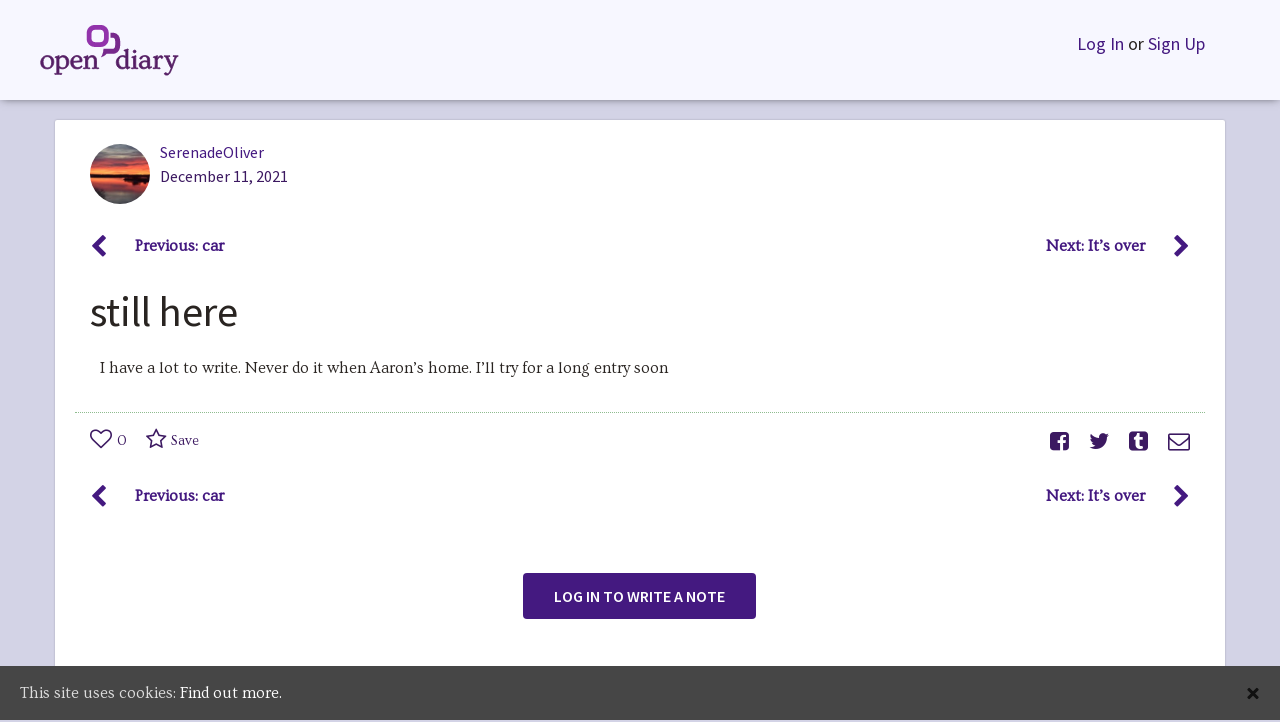

--- FILE ---
content_type: text/html; charset=UTF-8
request_url: https://www.opendiary.com/m/serenadeoliver/still-here-802-6073806/
body_size: 33104
content:
<!DOCTYPE html>
<html lang="en-US">
<head>
		<link rel="shortcut icon" href="https://www.opendiary.com/wp-content/themes/opendiary/assets/images/icons/favicon.ico" />
	<link rel="apple-touch-icon" sizes="57x57" href="https://www.opendiary.com/wp-content/themes/opendiary/assets/images/icons/apple-icon-57x57.png">
	<link rel="apple-touch-icon" sizes="60x60" href="https://www.opendiary.com/wp-content/themes/opendiary/assets/images/icons/apple-icon-60x60.png">
	<link rel="apple-touch-icon" sizes="72x72" href="https://www.opendiary.com/wp-content/themes/opendiary/assets/images/icons/apple-icon-72x72.png">
	<link rel="apple-touch-icon" sizes="76x76" href="https://www.opendiary.com/wp-content/themes/opendiary/assets/images/icons/apple-icon-76x76.png">
	<link rel="apple-touch-icon" sizes="114x114" href="https://www.opendiary.com/wp-content/themes/opendiary/assets/images/icons/apple-icon-114x114.png">
	<link rel="apple-touch-icon" sizes="120x120" href="https://www.opendiary.com/wp-content/themes/opendiary/assets/images/icons/apple-icon-120x120.png">
	<link rel="apple-touch-icon" sizes="144x144" href="https://www.opendiary.com/wp-content/themes/opendiary/assets/images/icons/apple-icon-144x144.png">
	<link rel="apple-touch-icon" sizes="152x152" href="https://www.opendiary.com/wp-content/themes/opendiary/assets/images/icons/apple-icon-152x152.png">
	<link rel="apple-touch-icon" sizes="180x180" href="https://www.opendiary.com/wp-content/themes/opendiary/assets/images/icons/apple-icon-180x180.png">
	<link rel="icon" type="image/png" sizes="192x192"  href="https://www.opendiary.com/wp-content/themes/opendiary/assets/images/icons/android-icon-192x192.png">
	<link rel="icon" type="image/png" sizes="32x32" href="https://www.opendiary.com/wp-content/themes/opendiary/assets/images/icons/favicon-32x32.png">
	<link rel="icon" type="image/png" sizes="96x96" href="https://www.opendiary.com/wp-content/themes/opendiary/assets/images/icons/favicon-96x96.png">
	<link rel="icon" type="image/png" sizes="16x16" href="https://www.opendiary.com/wp-content/themes/opendiary/assets/images/icons/favicon-16x16.png">
	<link rel="manifest" href="https://www.opendiary.com/wp-content/themes/opendiary/assets/images/icons/manifest.json">
	<meta name="msapplication-TileColor" content="#ffffff">
	<meta name="msapplication-TileImage" content="https://www.opendiary.com/wp-content/themes/opendiary/assets/images/icons/ms-icon-144x144.png">
	<meta name="theme-color" content="#ffffff">

	<meta charset="UTF-8"><script type="text/javascript">(window.NREUM||(NREUM={})).init={ajax:{deny_list:["bam.nr-data.net"]},feature_flags:["soft_nav"]};(window.NREUM||(NREUM={})).loader_config={licenseKey:"d8c57ec61f",applicationID:"88364319",browserID:"88364995"};;/*! For license information please see nr-loader-rum-1.308.0.min.js.LICENSE.txt */
(()=>{var e,t,r={163:(e,t,r)=>{"use strict";r.d(t,{j:()=>E});var n=r(384),i=r(1741);var a=r(2555);r(860).K7.genericEvents;const s="experimental.resources",o="register",c=e=>{if(!e||"string"!=typeof e)return!1;try{document.createDocumentFragment().querySelector(e)}catch{return!1}return!0};var d=r(2614),u=r(944),l=r(8122);const f="[data-nr-mask]",g=e=>(0,l.a)(e,(()=>{const e={feature_flags:[],experimental:{allow_registered_children:!1,resources:!1},mask_selector:"*",block_selector:"[data-nr-block]",mask_input_options:{color:!1,date:!1,"datetime-local":!1,email:!1,month:!1,number:!1,range:!1,search:!1,tel:!1,text:!1,time:!1,url:!1,week:!1,textarea:!1,select:!1,password:!0}};return{ajax:{deny_list:void 0,block_internal:!0,enabled:!0,autoStart:!0},api:{get allow_registered_children(){return e.feature_flags.includes(o)||e.experimental.allow_registered_children},set allow_registered_children(t){e.experimental.allow_registered_children=t},duplicate_registered_data:!1},browser_consent_mode:{enabled:!1},distributed_tracing:{enabled:void 0,exclude_newrelic_header:void 0,cors_use_newrelic_header:void 0,cors_use_tracecontext_headers:void 0,allowed_origins:void 0},get feature_flags(){return e.feature_flags},set feature_flags(t){e.feature_flags=t},generic_events:{enabled:!0,autoStart:!0},harvest:{interval:30},jserrors:{enabled:!0,autoStart:!0},logging:{enabled:!0,autoStart:!0},metrics:{enabled:!0,autoStart:!0},obfuscate:void 0,page_action:{enabled:!0},page_view_event:{enabled:!0,autoStart:!0},page_view_timing:{enabled:!0,autoStart:!0},performance:{capture_marks:!1,capture_measures:!1,capture_detail:!0,resources:{get enabled(){return e.feature_flags.includes(s)||e.experimental.resources},set enabled(t){e.experimental.resources=t},asset_types:[],first_party_domains:[],ignore_newrelic:!0}},privacy:{cookies_enabled:!0},proxy:{assets:void 0,beacon:void 0},session:{expiresMs:d.wk,inactiveMs:d.BB},session_replay:{autoStart:!0,enabled:!1,preload:!1,sampling_rate:10,error_sampling_rate:100,collect_fonts:!1,inline_images:!1,fix_stylesheets:!0,mask_all_inputs:!0,get mask_text_selector(){return e.mask_selector},set mask_text_selector(t){c(t)?e.mask_selector="".concat(t,",").concat(f):""===t||null===t?e.mask_selector=f:(0,u.R)(5,t)},get block_class(){return"nr-block"},get ignore_class(){return"nr-ignore"},get mask_text_class(){return"nr-mask"},get block_selector(){return e.block_selector},set block_selector(t){c(t)?e.block_selector+=",".concat(t):""!==t&&(0,u.R)(6,t)},get mask_input_options(){return e.mask_input_options},set mask_input_options(t){t&&"object"==typeof t?e.mask_input_options={...t,password:!0}:(0,u.R)(7,t)}},session_trace:{enabled:!0,autoStart:!0},soft_navigations:{enabled:!0,autoStart:!0},spa:{enabled:!0,autoStart:!0},ssl:void 0,user_actions:{enabled:!0,elementAttributes:["id","className","tagName","type"]}}})());var p=r(6154),m=r(9324);let h=0;const v={buildEnv:m.F3,distMethod:m.Xs,version:m.xv,originTime:p.WN},b={consented:!1},y={appMetadata:{},get consented(){return this.session?.state?.consent||b.consented},set consented(e){b.consented=e},customTransaction:void 0,denyList:void 0,disabled:!1,harvester:void 0,isolatedBacklog:!1,isRecording:!1,loaderType:void 0,maxBytes:3e4,obfuscator:void 0,onerror:void 0,ptid:void 0,releaseIds:{},session:void 0,timeKeeper:void 0,registeredEntities:[],jsAttributesMetadata:{bytes:0},get harvestCount(){return++h}},_=e=>{const t=(0,l.a)(e,y),r=Object.keys(v).reduce((e,t)=>(e[t]={value:v[t],writable:!1,configurable:!0,enumerable:!0},e),{});return Object.defineProperties(t,r)};var w=r(5701);const x=e=>{const t=e.startsWith("http");e+="/",r.p=t?e:"https://"+e};var R=r(7836),k=r(3241);const A={accountID:void 0,trustKey:void 0,agentID:void 0,licenseKey:void 0,applicationID:void 0,xpid:void 0},S=e=>(0,l.a)(e,A),T=new Set;function E(e,t={},r,s){let{init:o,info:c,loader_config:d,runtime:u={},exposed:l=!0}=t;if(!c){const e=(0,n.pV)();o=e.init,c=e.info,d=e.loader_config}e.init=g(o||{}),e.loader_config=S(d||{}),c.jsAttributes??={},p.bv&&(c.jsAttributes.isWorker=!0),e.info=(0,a.D)(c);const f=e.init,m=[c.beacon,c.errorBeacon];T.has(e.agentIdentifier)||(f.proxy.assets&&(x(f.proxy.assets),m.push(f.proxy.assets)),f.proxy.beacon&&m.push(f.proxy.beacon),e.beacons=[...m],function(e){const t=(0,n.pV)();Object.getOwnPropertyNames(i.W.prototype).forEach(r=>{const n=i.W.prototype[r];if("function"!=typeof n||"constructor"===n)return;let a=t[r];e[r]&&!1!==e.exposed&&"micro-agent"!==e.runtime?.loaderType&&(t[r]=(...t)=>{const n=e[r](...t);return a?a(...t):n})})}(e),(0,n.US)("activatedFeatures",w.B)),u.denyList=[...f.ajax.deny_list||[],...f.ajax.block_internal?m:[]],u.ptid=e.agentIdentifier,u.loaderType=r,e.runtime=_(u),T.has(e.agentIdentifier)||(e.ee=R.ee.get(e.agentIdentifier),e.exposed=l,(0,k.W)({agentIdentifier:e.agentIdentifier,drained:!!w.B?.[e.agentIdentifier],type:"lifecycle",name:"initialize",feature:void 0,data:e.config})),T.add(e.agentIdentifier)}},384:(e,t,r)=>{"use strict";r.d(t,{NT:()=>s,US:()=>u,Zm:()=>o,bQ:()=>d,dV:()=>c,pV:()=>l});var n=r(6154),i=r(1863),a=r(1910);const s={beacon:"bam.nr-data.net",errorBeacon:"bam.nr-data.net"};function o(){return n.gm.NREUM||(n.gm.NREUM={}),void 0===n.gm.newrelic&&(n.gm.newrelic=n.gm.NREUM),n.gm.NREUM}function c(){let e=o();return e.o||(e.o={ST:n.gm.setTimeout,SI:n.gm.setImmediate||n.gm.setInterval,CT:n.gm.clearTimeout,XHR:n.gm.XMLHttpRequest,REQ:n.gm.Request,EV:n.gm.Event,PR:n.gm.Promise,MO:n.gm.MutationObserver,FETCH:n.gm.fetch,WS:n.gm.WebSocket},(0,a.i)(...Object.values(e.o))),e}function d(e,t){let r=o();r.initializedAgents??={},t.initializedAt={ms:(0,i.t)(),date:new Date},r.initializedAgents[e]=t}function u(e,t){o()[e]=t}function l(){return function(){let e=o();const t=e.info||{};e.info={beacon:s.beacon,errorBeacon:s.errorBeacon,...t}}(),function(){let e=o();const t=e.init||{};e.init={...t}}(),c(),function(){let e=o();const t=e.loader_config||{};e.loader_config={...t}}(),o()}},782:(e,t,r)=>{"use strict";r.d(t,{T:()=>n});const n=r(860).K7.pageViewTiming},860:(e,t,r)=>{"use strict";r.d(t,{$J:()=>u,K7:()=>c,P3:()=>d,XX:()=>i,Yy:()=>o,df:()=>a,qY:()=>n,v4:()=>s});const n="events",i="jserrors",a="browser/blobs",s="rum",o="browser/logs",c={ajax:"ajax",genericEvents:"generic_events",jserrors:i,logging:"logging",metrics:"metrics",pageAction:"page_action",pageViewEvent:"page_view_event",pageViewTiming:"page_view_timing",sessionReplay:"session_replay",sessionTrace:"session_trace",softNav:"soft_navigations",spa:"spa"},d={[c.pageViewEvent]:1,[c.pageViewTiming]:2,[c.metrics]:3,[c.jserrors]:4,[c.spa]:5,[c.ajax]:6,[c.sessionTrace]:7,[c.softNav]:8,[c.sessionReplay]:9,[c.logging]:10,[c.genericEvents]:11},u={[c.pageViewEvent]:s,[c.pageViewTiming]:n,[c.ajax]:n,[c.spa]:n,[c.softNav]:n,[c.metrics]:i,[c.jserrors]:i,[c.sessionTrace]:a,[c.sessionReplay]:a,[c.logging]:o,[c.genericEvents]:"ins"}},944:(e,t,r)=>{"use strict";r.d(t,{R:()=>i});var n=r(3241);function i(e,t){"function"==typeof console.debug&&(console.debug("New Relic Warning: https://github.com/newrelic/newrelic-browser-agent/blob/main/docs/warning-codes.md#".concat(e),t),(0,n.W)({agentIdentifier:null,drained:null,type:"data",name:"warn",feature:"warn",data:{code:e,secondary:t}}))}},1687:(e,t,r)=>{"use strict";r.d(t,{Ak:()=>d,Ze:()=>f,x3:()=>u});var n=r(3241),i=r(7836),a=r(3606),s=r(860),o=r(2646);const c={};function d(e,t){const r={staged:!1,priority:s.P3[t]||0};l(e),c[e].get(t)||c[e].set(t,r)}function u(e,t){e&&c[e]&&(c[e].get(t)&&c[e].delete(t),p(e,t,!1),c[e].size&&g(e))}function l(e){if(!e)throw new Error("agentIdentifier required");c[e]||(c[e]=new Map)}function f(e="",t="feature",r=!1){if(l(e),!e||!c[e].get(t)||r)return p(e,t);c[e].get(t).staged=!0,g(e)}function g(e){const t=Array.from(c[e]);t.every(([e,t])=>t.staged)&&(t.sort((e,t)=>e[1].priority-t[1].priority),t.forEach(([t])=>{c[e].delete(t),p(e,t)}))}function p(e,t,r=!0){const s=e?i.ee.get(e):i.ee,c=a.i.handlers;if(!s.aborted&&s.backlog&&c){if((0,n.W)({agentIdentifier:e,type:"lifecycle",name:"drain",feature:t}),r){const e=s.backlog[t],r=c[t];if(r){for(let t=0;e&&t<e.length;++t)m(e[t],r);Object.entries(r).forEach(([e,t])=>{Object.values(t||{}).forEach(t=>{t[0]?.on&&t[0]?.context()instanceof o.y&&t[0].on(e,t[1])})})}}s.isolatedBacklog||delete c[t],s.backlog[t]=null,s.emit("drain-"+t,[])}}function m(e,t){var r=e[1];Object.values(t[r]||{}).forEach(t=>{var r=e[0];if(t[0]===r){var n=t[1],i=e[3],a=e[2];n.apply(i,a)}})}},1738:(e,t,r)=>{"use strict";r.d(t,{U:()=>g,Y:()=>f});var n=r(3241),i=r(9908),a=r(1863),s=r(944),o=r(5701),c=r(3969),d=r(8362),u=r(860),l=r(4261);function f(e,t,r,a){const f=a||r;!f||f[e]&&f[e]!==d.d.prototype[e]||(f[e]=function(){(0,i.p)(c.xV,["API/"+e+"/called"],void 0,u.K7.metrics,r.ee),(0,n.W)({agentIdentifier:r.agentIdentifier,drained:!!o.B?.[r.agentIdentifier],type:"data",name:"api",feature:l.Pl+e,data:{}});try{return t.apply(this,arguments)}catch(e){(0,s.R)(23,e)}})}function g(e,t,r,n,s){const o=e.info;null===r?delete o.jsAttributes[t]:o.jsAttributes[t]=r,(s||null===r)&&(0,i.p)(l.Pl+n,[(0,a.t)(),t,r],void 0,"session",e.ee)}},1741:(e,t,r)=>{"use strict";r.d(t,{W:()=>a});var n=r(944),i=r(4261);class a{#e(e,...t){if(this[e]!==a.prototype[e])return this[e](...t);(0,n.R)(35,e)}addPageAction(e,t){return this.#e(i.hG,e,t)}register(e){return this.#e(i.eY,e)}recordCustomEvent(e,t){return this.#e(i.fF,e,t)}setPageViewName(e,t){return this.#e(i.Fw,e,t)}setCustomAttribute(e,t,r){return this.#e(i.cD,e,t,r)}noticeError(e,t){return this.#e(i.o5,e,t)}setUserId(e,t=!1){return this.#e(i.Dl,e,t)}setApplicationVersion(e){return this.#e(i.nb,e)}setErrorHandler(e){return this.#e(i.bt,e)}addRelease(e,t){return this.#e(i.k6,e,t)}log(e,t){return this.#e(i.$9,e,t)}start(){return this.#e(i.d3)}finished(e){return this.#e(i.BL,e)}recordReplay(){return this.#e(i.CH)}pauseReplay(){return this.#e(i.Tb)}addToTrace(e){return this.#e(i.U2,e)}setCurrentRouteName(e){return this.#e(i.PA,e)}interaction(e){return this.#e(i.dT,e)}wrapLogger(e,t,r){return this.#e(i.Wb,e,t,r)}measure(e,t){return this.#e(i.V1,e,t)}consent(e){return this.#e(i.Pv,e)}}},1863:(e,t,r)=>{"use strict";function n(){return Math.floor(performance.now())}r.d(t,{t:()=>n})},1910:(e,t,r)=>{"use strict";r.d(t,{i:()=>a});var n=r(944);const i=new Map;function a(...e){return e.every(e=>{if(i.has(e))return i.get(e);const t="function"==typeof e?e.toString():"",r=t.includes("[native code]"),a=t.includes("nrWrapper");return r||a||(0,n.R)(64,e?.name||t),i.set(e,r),r})}},2555:(e,t,r)=>{"use strict";r.d(t,{D:()=>o,f:()=>s});var n=r(384),i=r(8122);const a={beacon:n.NT.beacon,errorBeacon:n.NT.errorBeacon,licenseKey:void 0,applicationID:void 0,sa:void 0,queueTime:void 0,applicationTime:void 0,ttGuid:void 0,user:void 0,account:void 0,product:void 0,extra:void 0,jsAttributes:{},userAttributes:void 0,atts:void 0,transactionName:void 0,tNamePlain:void 0};function s(e){try{return!!e.licenseKey&&!!e.errorBeacon&&!!e.applicationID}catch(e){return!1}}const o=e=>(0,i.a)(e,a)},2614:(e,t,r)=>{"use strict";r.d(t,{BB:()=>s,H3:()=>n,g:()=>d,iL:()=>c,tS:()=>o,uh:()=>i,wk:()=>a});const n="NRBA",i="SESSION",a=144e5,s=18e5,o={STARTED:"session-started",PAUSE:"session-pause",RESET:"session-reset",RESUME:"session-resume",UPDATE:"session-update"},c={SAME_TAB:"same-tab",CROSS_TAB:"cross-tab"},d={OFF:0,FULL:1,ERROR:2}},2646:(e,t,r)=>{"use strict";r.d(t,{y:()=>n});class n{constructor(e){this.contextId=e}}},2843:(e,t,r)=>{"use strict";r.d(t,{G:()=>a,u:()=>i});var n=r(3878);function i(e,t=!1,r,i){(0,n.DD)("visibilitychange",function(){if(t)return void("hidden"===document.visibilityState&&e());e(document.visibilityState)},r,i)}function a(e,t,r){(0,n.sp)("pagehide",e,t,r)}},3241:(e,t,r)=>{"use strict";r.d(t,{W:()=>a});var n=r(6154);const i="newrelic";function a(e={}){try{n.gm.dispatchEvent(new CustomEvent(i,{detail:e}))}catch(e){}}},3606:(e,t,r)=>{"use strict";r.d(t,{i:()=>a});var n=r(9908);a.on=s;var i=a.handlers={};function a(e,t,r,a){s(a||n.d,i,e,t,r)}function s(e,t,r,i,a){a||(a="feature"),e||(e=n.d);var s=t[a]=t[a]||{};(s[r]=s[r]||[]).push([e,i])}},3878:(e,t,r)=>{"use strict";function n(e,t){return{capture:e,passive:!1,signal:t}}function i(e,t,r=!1,i){window.addEventListener(e,t,n(r,i))}function a(e,t,r=!1,i){document.addEventListener(e,t,n(r,i))}r.d(t,{DD:()=>a,jT:()=>n,sp:()=>i})},3969:(e,t,r)=>{"use strict";r.d(t,{TZ:()=>n,XG:()=>o,rs:()=>i,xV:()=>s,z_:()=>a});const n=r(860).K7.metrics,i="sm",a="cm",s="storeSupportabilityMetrics",o="storeEventMetrics"},4234:(e,t,r)=>{"use strict";r.d(t,{W:()=>a});var n=r(7836),i=r(1687);class a{constructor(e,t){this.agentIdentifier=e,this.ee=n.ee.get(e),this.featureName=t,this.blocked=!1}deregisterDrain(){(0,i.x3)(this.agentIdentifier,this.featureName)}}},4261:(e,t,r)=>{"use strict";r.d(t,{$9:()=>d,BL:()=>o,CH:()=>g,Dl:()=>_,Fw:()=>y,PA:()=>h,Pl:()=>n,Pv:()=>k,Tb:()=>l,U2:()=>a,V1:()=>R,Wb:()=>x,bt:()=>b,cD:()=>v,d3:()=>w,dT:()=>c,eY:()=>p,fF:()=>f,hG:()=>i,k6:()=>s,nb:()=>m,o5:()=>u});const n="api-",i="addPageAction",a="addToTrace",s="addRelease",o="finished",c="interaction",d="log",u="noticeError",l="pauseReplay",f="recordCustomEvent",g="recordReplay",p="register",m="setApplicationVersion",h="setCurrentRouteName",v="setCustomAttribute",b="setErrorHandler",y="setPageViewName",_="setUserId",w="start",x="wrapLogger",R="measure",k="consent"},5289:(e,t,r)=>{"use strict";r.d(t,{GG:()=>s,Qr:()=>c,sB:()=>o});var n=r(3878),i=r(6389);function a(){return"undefined"==typeof document||"complete"===document.readyState}function s(e,t){if(a())return e();const r=(0,i.J)(e),s=setInterval(()=>{a()&&(clearInterval(s),r())},500);(0,n.sp)("load",r,t)}function o(e){if(a())return e();(0,n.DD)("DOMContentLoaded",e)}function c(e){if(a())return e();(0,n.sp)("popstate",e)}},5607:(e,t,r)=>{"use strict";r.d(t,{W:()=>n});const n=(0,r(9566).bz)()},5701:(e,t,r)=>{"use strict";r.d(t,{B:()=>a,t:()=>s});var n=r(3241);const i=new Set,a={};function s(e,t){const r=t.agentIdentifier;a[r]??={},e&&"object"==typeof e&&(i.has(r)||(t.ee.emit("rumresp",[e]),a[r]=e,i.add(r),(0,n.W)({agentIdentifier:r,loaded:!0,drained:!0,type:"lifecycle",name:"load",feature:void 0,data:e})))}},6154:(e,t,r)=>{"use strict";r.d(t,{OF:()=>c,RI:()=>i,WN:()=>u,bv:()=>a,eN:()=>l,gm:()=>s,mw:()=>o,sb:()=>d});var n=r(1863);const i="undefined"!=typeof window&&!!window.document,a="undefined"!=typeof WorkerGlobalScope&&("undefined"!=typeof self&&self instanceof WorkerGlobalScope&&self.navigator instanceof WorkerNavigator||"undefined"!=typeof globalThis&&globalThis instanceof WorkerGlobalScope&&globalThis.navigator instanceof WorkerNavigator),s=i?window:"undefined"!=typeof WorkerGlobalScope&&("undefined"!=typeof self&&self instanceof WorkerGlobalScope&&self||"undefined"!=typeof globalThis&&globalThis instanceof WorkerGlobalScope&&globalThis),o=Boolean("hidden"===s?.document?.visibilityState),c=/iPad|iPhone|iPod/.test(s.navigator?.userAgent),d=c&&"undefined"==typeof SharedWorker,u=((()=>{const e=s.navigator?.userAgent?.match(/Firefox[/\s](\d+\.\d+)/);Array.isArray(e)&&e.length>=2&&e[1]})(),Date.now()-(0,n.t)()),l=()=>"undefined"!=typeof PerformanceNavigationTiming&&s?.performance?.getEntriesByType("navigation")?.[0]?.responseStart},6389:(e,t,r)=>{"use strict";function n(e,t=500,r={}){const n=r?.leading||!1;let i;return(...r)=>{n&&void 0===i&&(e.apply(this,r),i=setTimeout(()=>{i=clearTimeout(i)},t)),n||(clearTimeout(i),i=setTimeout(()=>{e.apply(this,r)},t))}}function i(e){let t=!1;return(...r)=>{t||(t=!0,e.apply(this,r))}}r.d(t,{J:()=>i,s:()=>n})},6630:(e,t,r)=>{"use strict";r.d(t,{T:()=>n});const n=r(860).K7.pageViewEvent},7699:(e,t,r)=>{"use strict";r.d(t,{It:()=>a,KC:()=>o,No:()=>i,qh:()=>s});var n=r(860);const i=16e3,a=1e6,s="SESSION_ERROR",o={[n.K7.logging]:!0,[n.K7.genericEvents]:!1,[n.K7.jserrors]:!1,[n.K7.ajax]:!1}},7836:(e,t,r)=>{"use strict";r.d(t,{P:()=>o,ee:()=>c});var n=r(384),i=r(8990),a=r(2646),s=r(5607);const o="nr@context:".concat(s.W),c=function e(t,r){var n={},s={},u={},l=!1;try{l=16===r.length&&d.initializedAgents?.[r]?.runtime.isolatedBacklog}catch(e){}var f={on:p,addEventListener:p,removeEventListener:function(e,t){var r=n[e];if(!r)return;for(var i=0;i<r.length;i++)r[i]===t&&r.splice(i,1)},emit:function(e,r,n,i,a){!1!==a&&(a=!0);if(c.aborted&&!i)return;t&&a&&t.emit(e,r,n);var o=g(n);m(e).forEach(e=>{e.apply(o,r)});var d=v()[s[e]];d&&d.push([f,e,r,o]);return o},get:h,listeners:m,context:g,buffer:function(e,t){const r=v();if(t=t||"feature",f.aborted)return;Object.entries(e||{}).forEach(([e,n])=>{s[n]=t,t in r||(r[t]=[])})},abort:function(){f._aborted=!0,Object.keys(f.backlog).forEach(e=>{delete f.backlog[e]})},isBuffering:function(e){return!!v()[s[e]]},debugId:r,backlog:l?{}:t&&"object"==typeof t.backlog?t.backlog:{},isolatedBacklog:l};return Object.defineProperty(f,"aborted",{get:()=>{let e=f._aborted||!1;return e||(t&&(e=t.aborted),e)}}),f;function g(e){return e&&e instanceof a.y?e:e?(0,i.I)(e,o,()=>new a.y(o)):new a.y(o)}function p(e,t){n[e]=m(e).concat(t)}function m(e){return n[e]||[]}function h(t){return u[t]=u[t]||e(f,t)}function v(){return f.backlog}}(void 0,"globalEE"),d=(0,n.Zm)();d.ee||(d.ee=c)},8122:(e,t,r)=>{"use strict";r.d(t,{a:()=>i});var n=r(944);function i(e,t){try{if(!e||"object"!=typeof e)return(0,n.R)(3);if(!t||"object"!=typeof t)return(0,n.R)(4);const r=Object.create(Object.getPrototypeOf(t),Object.getOwnPropertyDescriptors(t)),a=0===Object.keys(r).length?e:r;for(let s in a)if(void 0!==e[s])try{if(null===e[s]){r[s]=null;continue}Array.isArray(e[s])&&Array.isArray(t[s])?r[s]=Array.from(new Set([...e[s],...t[s]])):"object"==typeof e[s]&&"object"==typeof t[s]?r[s]=i(e[s],t[s]):r[s]=e[s]}catch(e){r[s]||(0,n.R)(1,e)}return r}catch(e){(0,n.R)(2,e)}}},8362:(e,t,r)=>{"use strict";r.d(t,{d:()=>a});var n=r(9566),i=r(1741);class a extends i.W{agentIdentifier=(0,n.LA)(16)}},8374:(e,t,r)=>{r.nc=(()=>{try{return document?.currentScript?.nonce}catch(e){}return""})()},8990:(e,t,r)=>{"use strict";r.d(t,{I:()=>i});var n=Object.prototype.hasOwnProperty;function i(e,t,r){if(n.call(e,t))return e[t];var i=r();if(Object.defineProperty&&Object.keys)try{return Object.defineProperty(e,t,{value:i,writable:!0,enumerable:!1}),i}catch(e){}return e[t]=i,i}},9324:(e,t,r)=>{"use strict";r.d(t,{F3:()=>i,Xs:()=>a,xv:()=>n});const n="1.308.0",i="PROD",a="CDN"},9566:(e,t,r)=>{"use strict";r.d(t,{LA:()=>o,bz:()=>s});var n=r(6154);const i="xxxxxxxx-xxxx-4xxx-yxxx-xxxxxxxxxxxx";function a(e,t){return e?15&e[t]:16*Math.random()|0}function s(){const e=n.gm?.crypto||n.gm?.msCrypto;let t,r=0;return e&&e.getRandomValues&&(t=e.getRandomValues(new Uint8Array(30))),i.split("").map(e=>"x"===e?a(t,r++).toString(16):"y"===e?(3&a()|8).toString(16):e).join("")}function o(e){const t=n.gm?.crypto||n.gm?.msCrypto;let r,i=0;t&&t.getRandomValues&&(r=t.getRandomValues(new Uint8Array(e)));const s=[];for(var o=0;o<e;o++)s.push(a(r,i++).toString(16));return s.join("")}},9908:(e,t,r)=>{"use strict";r.d(t,{d:()=>n,p:()=>i});var n=r(7836).ee.get("handle");function i(e,t,r,i,a){a?(a.buffer([e],i),a.emit(e,t,r)):(n.buffer([e],i),n.emit(e,t,r))}}},n={};function i(e){var t=n[e];if(void 0!==t)return t.exports;var a=n[e]={exports:{}};return r[e](a,a.exports,i),a.exports}i.m=r,i.d=(e,t)=>{for(var r in t)i.o(t,r)&&!i.o(e,r)&&Object.defineProperty(e,r,{enumerable:!0,get:t[r]})},i.f={},i.e=e=>Promise.all(Object.keys(i.f).reduce((t,r)=>(i.f[r](e,t),t),[])),i.u=e=>"nr-rum-1.308.0.min.js",i.o=(e,t)=>Object.prototype.hasOwnProperty.call(e,t),e={},t="NRBA-1.308.0.PROD:",i.l=(r,n,a,s)=>{if(e[r])e[r].push(n);else{var o,c;if(void 0!==a)for(var d=document.getElementsByTagName("script"),u=0;u<d.length;u++){var l=d[u];if(l.getAttribute("src")==r||l.getAttribute("data-webpack")==t+a){o=l;break}}if(!o){c=!0;var f={296:"sha512-+MIMDsOcckGXa1EdWHqFNv7P+JUkd5kQwCBr3KE6uCvnsBNUrdSt4a/3/L4j4TxtnaMNjHpza2/erNQbpacJQA=="};(o=document.createElement("script")).charset="utf-8",i.nc&&o.setAttribute("nonce",i.nc),o.setAttribute("data-webpack",t+a),o.src=r,0!==o.src.indexOf(window.location.origin+"/")&&(o.crossOrigin="anonymous"),f[s]&&(o.integrity=f[s])}e[r]=[n];var g=(t,n)=>{o.onerror=o.onload=null,clearTimeout(p);var i=e[r];if(delete e[r],o.parentNode&&o.parentNode.removeChild(o),i&&i.forEach(e=>e(n)),t)return t(n)},p=setTimeout(g.bind(null,void 0,{type:"timeout",target:o}),12e4);o.onerror=g.bind(null,o.onerror),o.onload=g.bind(null,o.onload),c&&document.head.appendChild(o)}},i.r=e=>{"undefined"!=typeof Symbol&&Symbol.toStringTag&&Object.defineProperty(e,Symbol.toStringTag,{value:"Module"}),Object.defineProperty(e,"__esModule",{value:!0})},i.p="https://js-agent.newrelic.com/",(()=>{var e={374:0,840:0};i.f.j=(t,r)=>{var n=i.o(e,t)?e[t]:void 0;if(0!==n)if(n)r.push(n[2]);else{var a=new Promise((r,i)=>n=e[t]=[r,i]);r.push(n[2]=a);var s=i.p+i.u(t),o=new Error;i.l(s,r=>{if(i.o(e,t)&&(0!==(n=e[t])&&(e[t]=void 0),n)){var a=r&&("load"===r.type?"missing":r.type),s=r&&r.target&&r.target.src;o.message="Loading chunk "+t+" failed: ("+a+": "+s+")",o.name="ChunkLoadError",o.type=a,o.request=s,n[1](o)}},"chunk-"+t,t)}};var t=(t,r)=>{var n,a,[s,o,c]=r,d=0;if(s.some(t=>0!==e[t])){for(n in o)i.o(o,n)&&(i.m[n]=o[n]);if(c)c(i)}for(t&&t(r);d<s.length;d++)a=s[d],i.o(e,a)&&e[a]&&e[a][0](),e[a]=0},r=self["webpackChunk:NRBA-1.308.0.PROD"]=self["webpackChunk:NRBA-1.308.0.PROD"]||[];r.forEach(t.bind(null,0)),r.push=t.bind(null,r.push.bind(r))})(),(()=>{"use strict";i(8374);var e=i(8362),t=i(860);const r=Object.values(t.K7);var n=i(163);var a=i(9908),s=i(1863),o=i(4261),c=i(1738);var d=i(1687),u=i(4234),l=i(5289),f=i(6154),g=i(944),p=i(384);const m=e=>f.RI&&!0===e?.privacy.cookies_enabled;function h(e){return!!(0,p.dV)().o.MO&&m(e)&&!0===e?.session_trace.enabled}var v=i(6389),b=i(7699);class y extends u.W{constructor(e,t){super(e.agentIdentifier,t),this.agentRef=e,this.abortHandler=void 0,this.featAggregate=void 0,this.loadedSuccessfully=void 0,this.onAggregateImported=new Promise(e=>{this.loadedSuccessfully=e}),this.deferred=Promise.resolve(),!1===e.init[this.featureName].autoStart?this.deferred=new Promise((t,r)=>{this.ee.on("manual-start-all",(0,v.J)(()=>{(0,d.Ak)(e.agentIdentifier,this.featureName),t()}))}):(0,d.Ak)(e.agentIdentifier,t)}importAggregator(e,t,r={}){if(this.featAggregate)return;const n=async()=>{let n;await this.deferred;try{if(m(e.init)){const{setupAgentSession:t}=await i.e(296).then(i.bind(i,3305));n=t(e)}}catch(e){(0,g.R)(20,e),this.ee.emit("internal-error",[e]),(0,a.p)(b.qh,[e],void 0,this.featureName,this.ee)}try{if(!this.#t(this.featureName,n,e.init))return(0,d.Ze)(this.agentIdentifier,this.featureName),void this.loadedSuccessfully(!1);const{Aggregate:i}=await t();this.featAggregate=new i(e,r),e.runtime.harvester.initializedAggregates.push(this.featAggregate),this.loadedSuccessfully(!0)}catch(e){(0,g.R)(34,e),this.abortHandler?.(),(0,d.Ze)(this.agentIdentifier,this.featureName,!0),this.loadedSuccessfully(!1),this.ee&&this.ee.abort()}};f.RI?(0,l.GG)(()=>n(),!0):n()}#t(e,r,n){if(this.blocked)return!1;switch(e){case t.K7.sessionReplay:return h(n)&&!!r;case t.K7.sessionTrace:return!!r;default:return!0}}}var _=i(6630),w=i(2614),x=i(3241);class R extends y{static featureName=_.T;constructor(e){var t;super(e,_.T),this.setupInspectionEvents(e.agentIdentifier),t=e,(0,c.Y)(o.Fw,function(e,r){"string"==typeof e&&("/"!==e.charAt(0)&&(e="/"+e),t.runtime.customTransaction=(r||"http://custom.transaction")+e,(0,a.p)(o.Pl+o.Fw,[(0,s.t)()],void 0,void 0,t.ee))},t),this.importAggregator(e,()=>i.e(296).then(i.bind(i,3943)))}setupInspectionEvents(e){const t=(t,r)=>{t&&(0,x.W)({agentIdentifier:e,timeStamp:t.timeStamp,loaded:"complete"===t.target.readyState,type:"window",name:r,data:t.target.location+""})};(0,l.sB)(e=>{t(e,"DOMContentLoaded")}),(0,l.GG)(e=>{t(e,"load")}),(0,l.Qr)(e=>{t(e,"navigate")}),this.ee.on(w.tS.UPDATE,(t,r)=>{(0,x.W)({agentIdentifier:e,type:"lifecycle",name:"session",data:r})})}}class k extends e.d{constructor(e){var t;(super(),f.gm)?(this.features={},(0,p.bQ)(this.agentIdentifier,this),this.desiredFeatures=new Set(e.features||[]),this.desiredFeatures.add(R),(0,n.j)(this,e,e.loaderType||"agent"),t=this,(0,c.Y)(o.cD,function(e,r,n=!1){if("string"==typeof e){if(["string","number","boolean"].includes(typeof r)||null===r)return(0,c.U)(t,e,r,o.cD,n);(0,g.R)(40,typeof r)}else(0,g.R)(39,typeof e)},t),function(e){(0,c.Y)(o.Dl,function(t,r=!1){if("string"!=typeof t&&null!==t)return void(0,g.R)(41,typeof t);const n=e.info.jsAttributes["enduser.id"];r&&null!=n&&n!==t?(0,a.p)(o.Pl+"setUserIdAndResetSession",[t],void 0,"session",e.ee):(0,c.U)(e,"enduser.id",t,o.Dl,!0)},e)}(this),function(e){(0,c.Y)(o.nb,function(t){if("string"==typeof t||null===t)return(0,c.U)(e,"application.version",t,o.nb,!1);(0,g.R)(42,typeof t)},e)}(this),function(e){(0,c.Y)(o.d3,function(){e.ee.emit("manual-start-all")},e)}(this),function(e){(0,c.Y)(o.Pv,function(t=!0){if("boolean"==typeof t){if((0,a.p)(o.Pl+o.Pv,[t],void 0,"session",e.ee),e.runtime.consented=t,t){const t=e.features.page_view_event;t.onAggregateImported.then(e=>{const r=t.featAggregate;e&&!r.sentRum&&r.sendRum()})}}else(0,g.R)(65,typeof t)},e)}(this),this.run()):(0,g.R)(21)}get config(){return{info:this.info,init:this.init,loader_config:this.loader_config,runtime:this.runtime}}get api(){return this}run(){try{const e=function(e){const t={};return r.forEach(r=>{t[r]=!!e[r]?.enabled}),t}(this.init),n=[...this.desiredFeatures];n.sort((e,r)=>t.P3[e.featureName]-t.P3[r.featureName]),n.forEach(r=>{if(!e[r.featureName]&&r.featureName!==t.K7.pageViewEvent)return;if(r.featureName===t.K7.spa)return void(0,g.R)(67);const n=function(e){switch(e){case t.K7.ajax:return[t.K7.jserrors];case t.K7.sessionTrace:return[t.K7.ajax,t.K7.pageViewEvent];case t.K7.sessionReplay:return[t.K7.sessionTrace];case t.K7.pageViewTiming:return[t.K7.pageViewEvent];default:return[]}}(r.featureName).filter(e=>!(e in this.features));n.length>0&&(0,g.R)(36,{targetFeature:r.featureName,missingDependencies:n}),this.features[r.featureName]=new r(this)})}catch(e){(0,g.R)(22,e);for(const e in this.features)this.features[e].abortHandler?.();const t=(0,p.Zm)();delete t.initializedAgents[this.agentIdentifier]?.features,delete this.sharedAggregator;return t.ee.get(this.agentIdentifier).abort(),!1}}}var A=i(2843),S=i(782);class T extends y{static featureName=S.T;constructor(e){super(e,S.T),f.RI&&((0,A.u)(()=>(0,a.p)("docHidden",[(0,s.t)()],void 0,S.T,this.ee),!0),(0,A.G)(()=>(0,a.p)("winPagehide",[(0,s.t)()],void 0,S.T,this.ee)),this.importAggregator(e,()=>i.e(296).then(i.bind(i,2117))))}}var E=i(3969);class I extends y{static featureName=E.TZ;constructor(e){super(e,E.TZ),f.RI&&document.addEventListener("securitypolicyviolation",e=>{(0,a.p)(E.xV,["Generic/CSPViolation/Detected"],void 0,this.featureName,this.ee)}),this.importAggregator(e,()=>i.e(296).then(i.bind(i,9623)))}}new k({features:[R,T,I],loaderType:"lite"})})()})();</script>
	<meta name="viewport" content="width=device-width, user-scalable=no, initial-scale=1">
	<link rel="profile" href="http://gmpg.org/xfn/11">

	<!-- Google Analytics starts -->
	<script>
		(function(i,s,o,g,r,a,m){i['GoogleAnalyticsObject']=r;i[r]=i[r]||function(){
			(i[r].q=i[r].q||[]).push(arguments)},i[r].l=1*new Date();a=s.createElement(o),
			m=s.getElementsByTagName(o)[0];a.async=1;a.src=g;m.parentNode.insertBefore(a,m)
		})(window,document,'script','https://www.google-analytics.com/analytics.js','ga');

		ga('create', 'UA-99006294-1', 'auto');
		ga('send', 'pageview');
	</script>
	<!-- Google Analytics ends -->

	<title>still here &#8211; Open Diary</title>
<link rel='dns-prefetch' href='//checkout.stripe.com' />
<link rel='dns-prefetch' href='//s.w.org' />
<link rel="alternate" type="application/rss+xml" title="Open Diary &raquo; Feed" href="https://www.opendiary.com/feed/" />
<link rel="alternate" type="application/rss+xml" title="Open Diary &raquo; Comments Feed" href="https://www.opendiary.com/comments/feed/" />
		<script type="text/javascript">
			window._wpemojiSettings = {"baseUrl":"https:\/\/s.w.org\/images\/core\/emoji\/2.3\/72x72\/","ext":".png","svgUrl":"https:\/\/s.w.org\/images\/core\/emoji\/2.3\/svg\/","svgExt":".svg","source":{"concatemoji":"https:\/\/www.opendiary.com\/wp-includes\/js\/wp-emoji-release.min.js?ver=93c82a09de3e588ec93d23ff6a3714dd"}};
			!function(a,b,c){function d(a,b){var c=String.fromCharCode;l.clearRect(0,0,k.width,k.height),l.fillText(c.apply(this,a),0,0);var d=k.toDataURL();l.clearRect(0,0,k.width,k.height),l.fillText(c.apply(this,b),0,0);var e=k.toDataURL();return d===e}function e(a){var b;if(!l||!l.fillText)return!1;switch(l.textBaseline="top",l.font="600 32px Arial",a){case"flag":return!(b=d([55356,56826,55356,56819],[55356,56826,8203,55356,56819]))&&(b=d([55356,57332,56128,56423,56128,56418,56128,56421,56128,56430,56128,56423,56128,56447],[55356,57332,8203,56128,56423,8203,56128,56418,8203,56128,56421,8203,56128,56430,8203,56128,56423,8203,56128,56447]),!b);case"emoji":return b=d([55358,56794,8205,9794,65039],[55358,56794,8203,9794,65039]),!b}return!1}function f(a){var c=b.createElement("script");c.src=a,c.defer=c.type="text/javascript",b.getElementsByTagName("head")[0].appendChild(c)}var g,h,i,j,k=b.createElement("canvas"),l=k.getContext&&k.getContext("2d");for(j=Array("flag","emoji"),c.supports={everything:!0,everythingExceptFlag:!0},i=0;i<j.length;i++)c.supports[j[i]]=e(j[i]),c.supports.everything=c.supports.everything&&c.supports[j[i]],"flag"!==j[i]&&(c.supports.everythingExceptFlag=c.supports.everythingExceptFlag&&c.supports[j[i]]);c.supports.everythingExceptFlag=c.supports.everythingExceptFlag&&!c.supports.flag,c.DOMReady=!1,c.readyCallback=function(){c.DOMReady=!0},c.supports.everything||(h=function(){c.readyCallback()},b.addEventListener?(b.addEventListener("DOMContentLoaded",h,!1),a.addEventListener("load",h,!1)):(a.attachEvent("onload",h),b.attachEvent("onreadystatechange",function(){"complete"===b.readyState&&c.readyCallback()})),g=c.source||{},g.concatemoji?f(g.concatemoji):g.wpemoji&&g.twemoji&&(f(g.twemoji),f(g.wpemoji)))}(window,document,window._wpemojiSettings);
		</script>
		<style type="text/css">
img.wp-smiley,
img.emoji {
	display: inline !important;
	border: none !important;
	box-shadow: none !important;
	height: 1em !important;
	width: 1em !important;
	margin: 0 .07em !important;
	vertical-align: -0.1em !important;
	background: none !important;
	padding: 0 !important;
}
</style>
<link rel='stylesheet' id='pmpro_print-css'  href='https://www.opendiary.com/wp-content/plugins/paid-memberships-pro/css/print.css?ver=1.9.4.3' type='text/css' media='print' />
<link rel='stylesheet' id='buttons-css'  href='https://www.opendiary.com/wp-includes/css/buttons.min.css?ver=93c82a09de3e588ec93d23ff6a3714dd' type='text/css' media='all' />
<link rel='stylesheet' id='dashicons-css'  href='https://www.opendiary.com/wp-includes/css/dashicons.min.css?ver=93c82a09de3e588ec93d23ff6a3714dd' type='text/css' media='all' />
<link rel='stylesheet' id='mediaelement-css'  href='https://www.opendiary.com/wp-includes/js/mediaelement/mediaelementplayer-legacy.min.css?ver=4.2.6-78496d1' type='text/css' media='all' />
<link rel='stylesheet' id='wp-mediaelement-css'  href='https://www.opendiary.com/wp-includes/js/mediaelement/wp-mediaelement.min.css?ver=93c82a09de3e588ec93d23ff6a3714dd' type='text/css' media='all' />
<link rel='stylesheet' id='media-views-css'  href='https://www.opendiary.com/wp-includes/css/media-views.min.css?ver=93c82a09de3e588ec93d23ff6a3714dd' type='text/css' media='all' />
<link rel='stylesheet' id='imgareaselect-css'  href='https://www.opendiary.com/wp-includes/js/imgareaselect/imgareaselect.css?ver=0.9.8' type='text/css' media='all' />
<link rel='stylesheet' id='fancybox-css'  href='https://www.opendiary.com/wp-content/plugins/opendiary-plugins/lightbox-login/css/jquery.fancybox.css?ver=93c82a09de3e588ec93d23ff6a3714dd' type='text/css' media='all' />
<link rel='stylesheet' id='stripe-checkout-button-css'  href='https://checkout.stripe.com/v3/checkout/button.css' type='text/css' media='all' />
<link rel='stylesheet' id='simpay-public-css'  href='https://www.opendiary.com/wp-content/plugins/opendiary-plugins/wp-simple-pay-pro-3/assets/css/public.min.css?ver=3.1.16' type='text/css' media='all' />
<link rel='stylesheet' id='simpay-jquery-ui-cupertino-css'  href='https://www.opendiary.com/wp-content/plugins/opendiary-plugins/wp-simple-pay-pro-3/assets/css/jquery-ui-cupertino.min.css?ver=3.1.16' type='text/css' media='all' />
<link rel='stylesheet' id='simpay-public-pro-css'  href='https://www.opendiary.com/wp-content/plugins/opendiary-plugins/wp-simple-pay-pro-3/assets/css/public-pro.min.css?ver=3.1.16' type='text/css' media='all' />
<link rel='stylesheet' id='giphypresswizard-css'  href='https://www.opendiary.com/wp-content/plugins/opendiary-plugins/giphypress/css/giphypress_mce.css?ver=93c82a09de3e588ec93d23ff6a3714dd' type='text/css' media='all' />
<link rel='stylesheet' id='pmpro-add-paypal-express-styles-css'  href='https://www.opendiary.com/wp-content/plugins/pmpro-add-paypal-express/css/pmpro-add-paypal-express.css?ver=93c82a09de3e588ec93d23ff6a3714dd' type='text/css' media='all' />
<link rel='stylesheet' id='cookie-consent-style-css'  href='https://www.opendiary.com/wp-content/plugins/uk-cookie-consent/assets/css/style.css?ver=93c82a09de3e588ec93d23ff6a3714dd' type='text/css' media='all' />
<link rel='stylesheet' id='opendiary-style-css'  href='https://www.opendiary.com/wp-content/themes/opendiary/assets/css/style.css?ver=1.0.1605212462' type='text/css' media='all' />
<link rel='stylesheet' id='addtoany-css'  href='https://www.opendiary.com/wp-content/plugins/add-to-any/addtoany.min.css?ver=1.14' type='text/css' media='all' />
<script type='text/javascript' src='https://www.opendiary.com/wp-includes/js/jquery/jquery.js?ver=1.12.4'></script>
<script type='text/javascript' src='https://www.opendiary.com/wp-includes/js/jquery/jquery-migrate.min.js?ver=1.4.1'></script>
<script type='text/javascript' src='https://www.opendiary.com/wp-content/plugins/add-to-any/addtoany.min.js?ver=1.0'></script>
<script type='text/javascript'>
/* <![CDATA[ */
var BP_Confirm = {"are_you_sure":"Are you sure?"};
/* ]]> */
</script>
<script type='text/javascript' src='https://www.opendiary.com/wp-content/plugins/buddypress/bp-core/js/confirm.min.js?ver=2.9.3'></script>
<script type='text/javascript' src='https://www.opendiary.com/wp-content/plugins/buddypress/bp-core/js/widget-members.min.js?ver=2.9.3'></script>
<script type='text/javascript' src='https://www.opendiary.com/wp-content/plugins/buddypress/bp-core/js/jquery-query.min.js?ver=2.9.3'></script>
<script type='text/javascript' src='https://www.opendiary.com/wp-content/plugins/buddypress/bp-core/js/vendor/jquery-cookie.min.js?ver=2.9.3'></script>
<script type='text/javascript' src='https://www.opendiary.com/wp-content/plugins/buddypress/bp-core/js/vendor/jquery-scroll-to.min.js?ver=2.9.3'></script>
<script type='text/javascript'>
/* <![CDATA[ */
var BP_DTheme = {"accepted":"Accepted","close":"Close","comments":"comments","leave_group_confirm":"Are you sure you want to leave this circle?","mark_as_fav":"Favorite","my_favs":"My Favorites","rejected":"Rejected","remove_fav":"Remove Favorite","show_all":"Show all","show_all_comments":"Show all comments for this thread","show_x_comments":"Show all comments (%d)","unsaved_changes":"Your profile has unsaved changes. If you leave the page, the changes will be lost.","view":"View"};
/* ]]> */
</script>
<script type='text/javascript' src='https://www.opendiary.com/wp-content/plugins/buddypress/bp-templates/bp-legacy/js/buddypress.min.js?ver=2.9.3'></script>
<script type='text/javascript'>
/* <![CDATA[ */
var userSettings = {"url":"\/","uid":"0","time":"1769030220","secure":"1"};
/* ]]> */
</script>
<script type='text/javascript' src='https://www.opendiary.com/wp-includes/js/utils.min.js?ver=93c82a09de3e588ec93d23ff6a3714dd'></script>
<script type='text/javascript' src='https://www.opendiary.com/wp-includes/js/plupload/moxie.min.js?ver=1.3.5'></script>
<script type='text/javascript' src='https://www.opendiary.com/wp-includes/js/plupload/plupload.min.js?ver=2.1.9'></script>
<!--[if lt IE 8]>
<script type='text/javascript' src='https://www.opendiary.com/wp-includes/js/json2.min.js?ver=2015-05-03'></script>
<![endif]-->
<script type='text/javascript'>
var mejsL10n = {"language":"en","strings":{"mejs.install-flash":"You are using a browser that does not have Flash player enabled or installed. Please turn on your Flash player plugin or download the latest version from https:\/\/get.adobe.com\/flashplayer\/","mejs.fullscreen-off":"Turn off Fullscreen","mejs.fullscreen-on":"Go Fullscreen","mejs.download-video":"Download Video","mejs.fullscreen":"Fullscreen","mejs.time-jump-forward":["Jump forward 1 second","Jump forward %1 seconds"],"mejs.loop":"Toggle Loop","mejs.play":"Play","mejs.pause":"Pause","mejs.close":"Close","mejs.time-slider":"Time Slider","mejs.time-help-text":"Use Left\/Right Arrow keys to advance one second, Up\/Down arrows to advance ten seconds.","mejs.time-skip-back":["Skip back 1 second","Skip back %1 seconds"],"mejs.captions-subtitles":"Captions\/Subtitles","mejs.captions-chapters":"Chapters","mejs.none":"None","mejs.mute-toggle":"Mute Toggle","mejs.volume-help-text":"Use Up\/Down Arrow keys to increase or decrease volume.","mejs.unmute":"Unmute","mejs.mute":"Mute","mejs.volume-slider":"Volume Slider","mejs.video-player":"Video Player","mejs.audio-player":"Audio Player","mejs.ad-skip":"Skip ad","mejs.ad-skip-info":["Skip in 1 second","Skip in %1 seconds"],"mejs.source-chooser":"Source Chooser","mejs.stop":"Stop","mejs.speed-rate":"Speed Rate","mejs.live-broadcast":"Live Broadcast","mejs.afrikaans":"Afrikaans","mejs.albanian":"Albanian","mejs.arabic":"Arabic","mejs.belarusian":"Belarusian","mejs.bulgarian":"Bulgarian","mejs.catalan":"Catalan","mejs.chinese":"Chinese","mejs.chinese-simplified":"Chinese (Simplified)","mejs.chinese-traditional":"Chinese (Traditional)","mejs.croatian":"Croatian","mejs.czech":"Czech","mejs.danish":"Danish","mejs.dutch":"Dutch","mejs.english":"English","mejs.estonian":"Estonian","mejs.filipino":"Filipino","mejs.finnish":"Finnish","mejs.french":"French","mejs.galician":"Galician","mejs.german":"German","mejs.greek":"Greek","mejs.haitian-creole":"Haitian Creole","mejs.hebrew":"Hebrew","mejs.hindi":"Hindi","mejs.hungarian":"Hungarian","mejs.icelandic":"Icelandic","mejs.indonesian":"Indonesian","mejs.irish":"Irish","mejs.italian":"Italian","mejs.japanese":"Japanese","mejs.korean":"Korean","mejs.latvian":"Latvian","mejs.lithuanian":"Lithuanian","mejs.macedonian":"Macedonian","mejs.malay":"Malay","mejs.maltese":"Maltese","mejs.norwegian":"Norwegian","mejs.persian":"Persian","mejs.polish":"Polish","mejs.portuguese":"Portuguese","mejs.romanian":"Romanian","mejs.russian":"Russian","mejs.serbian":"Serbian","mejs.slovak":"Slovak","mejs.slovenian":"Slovenian","mejs.spanish":"Spanish","mejs.swahili":"Swahili","mejs.swedish":"Swedish","mejs.tagalog":"Tagalog","mejs.thai":"Thai","mejs.turkish":"Turkish","mejs.ukrainian":"Ukrainian","mejs.vietnamese":"Vietnamese","mejs.welsh":"Welsh","mejs.yiddish":"Yiddish"}};
</script>
<script type='text/javascript' src='https://www.opendiary.com/wp-includes/js/mediaelement/mediaelement-and-player.min.js?ver=4.2.6-78496d1'></script>
<script type='text/javascript' src='https://www.opendiary.com/wp-includes/js/mediaelement/mediaelement-migrate.min.js?ver=93c82a09de3e588ec93d23ff6a3714dd'></script>
<script type='text/javascript'>
/* <![CDATA[ */
var _wpmejsSettings = {"pluginPath":"\/wp-includes\/js\/mediaelement\/","classPrefix":"mejs-","stretching":"responsive"};
/* ]]> */
</script>
<script type='text/javascript' src='https://www.opendiary.com/wp-content/plugins/opendiary-plugins/lightbox-login/js/jquery.fancybox.js?ver=93c82a09de3e588ec93d23ff6a3714dd'></script>
<link rel='https://api.w.org/' href='https://www.opendiary.com/wp-json/' />
<link rel="EditURI" type="application/rsd+xml" title="RSD" href="https://www.opendiary.com/xmlrpc.php?rsd" />
<link rel="wlwmanifest" type="application/wlwmanifest+xml" href="https://www.opendiary.com/wp-includes/wlwmanifest.xml" /> 
<link rel='prev' title='car' href='https://www.opendiary.com/m/serenadeoliver/car-121-6064026/' />
<link rel='next' title='It&#8217;s over' href='https://www.opendiary.com/m/serenadeoliver/its-over-762-6073940/' />

<link rel="canonical" href="https://www.opendiary.com/m/serenadeoliver/still-here-802-6073806/" />
<link rel='shortlink' href='https://www.opendiary.com/?p=6073806' />
<link rel="alternate" type="application/json+oembed" href="https://www.opendiary.com/wp-json/oembed/1.0/embed?url=https%3A%2F%2Fwww.opendiary.com%2Fm%2Fserenadeoliver%2Fstill-here-802-6073806%2F" />
<link rel="alternate" type="text/xml+oembed" href="https://www.opendiary.com/wp-json/oembed/1.0/embed?url=https%3A%2F%2Fwww.opendiary.com%2Fm%2Fserenadeoliver%2Fstill-here-802-6073806%2F&#038;format=xml" />

<script data-cfasync="false">
window.a2a_config=window.a2a_config||{};a2a_config.callbacks=[];a2a_config.overlays=[];a2a_config.templates={};
(function(d,s,a,b){a=d.createElement(s);b=d.getElementsByTagName(s)[0];a.async=1;a.src="https://static.addtoany.com/menu/page.js";b.parentNode.insertBefore(a,b);})(document,"script");
</script>

	<script type="text/javascript">var ajaxurl = 'https://www.opendiary.com/wp-admin/admin-ajax.php';</script>


<!-- Facebook OpenGraph starts -->
<meta property="og:type" content="blog" />
<meta property="og:title" content="still here" />
<meta property="og:site_name" content="SerenadeOliver | Open Diary" />
<meta property="og:description" content="I have a lot to write. Never do it when Aaron&#039;s home. I&#039;ll try for a long entry soon" />
<meta property="og:locale" content="en_US" />
<!-- Facebook OpenGraph ends -->

<!-- Twitter Cards start -->
<meta name="twitter:card" content="summary" />
<meta name="twitter:site" content="@realopendiary" />
<meta name="twitter:title" content="still here" />
<meta name="twitter:description" content="I have a lot to write. Never do it when Aaron&#039;s home. I&#039;ll try for a long entry soon" />
<!-- Twitter Cards end -->
<style id="ctcc-css" type="text/css" media="screen">
				#catapult-cookie-bar {
					box-sizing: border-box;
					max-height: 0;
					opacity: 0;
					z-index: 99999;
					overflow: hidden;
					color: #ddd;
					position: fixed;
					left: 0;
					bottom: 0;
					width: 100%;
					background-color: #464646;
				}
				#catapult-cookie-bar a {
					color: #fff;
				}
				#catapult-cookie-bar .x_close span {
					background-color: ;
				}
				button#catapultCookie {
					background:;
					color: ;
					border: 0; padding: 6px 9px; border-radius: 3px;
				}
				#catapult-cookie-bar h3 {
					color: #ddd;
				}
				.has-cookie-bar #catapult-cookie-bar {
					opacity: 1;
					max-height: 999px;
					min-height: 30px;
				}</style><script type="text/javascript">
(function(url){
	if(/(?:Chrome\/26\.0\.1410\.63 Safari\/537\.31|WordfenceTestMonBot)/.test(navigator.userAgent)){ return; }
	var addEvent = function(evt, handler) {
		if (window.addEventListener) {
			document.addEventListener(evt, handler, false);
		} else if (window.attachEvent) {
			document.attachEvent('on' + evt, handler);
		}
	};
	var removeEvent = function(evt, handler) {
		if (window.removeEventListener) {
			document.removeEventListener(evt, handler, false);
		} else if (window.detachEvent) {
			document.detachEvent('on' + evt, handler);
		}
	};
	var evts = 'contextmenu dblclick drag dragend dragenter dragleave dragover dragstart drop keydown keypress keyup mousedown mousemove mouseout mouseover mouseup mousewheel scroll'.split(' ');
	var logHuman = function() {
		var wfscr = document.createElement('script');
		wfscr.type = 'text/javascript';
		wfscr.async = true;
		wfscr.src = url + '&r=' + Math.random();
		(document.getElementsByTagName('head')[0]||document.getElementsByTagName('body')[0]).appendChild(wfscr);
		for (var i = 0; i < evts.length; i++) {
			removeEvent(evts[i], logHuman);
		}
	};
	for (var i = 0; i < evts.length; i++) {
		addEvent(evts[i], logHuman);
	}
})('//www.opendiary.com/?wordfence_lh=1&hid=598D62CEEB743E35A791061E82C9A8B0');
</script>		<style type="text/css">.recentcomments a{display:inline !important;padding:0 !important;margin:0 !important;}</style>
		</head>

<body class="bp-legacy post-template-default single single-post postid-6073806 single-format-standard od-desktop pmpro-body-has-access group-blog no-js">

<div id="page" class="site">
	<a class="skip-link screen-reader-text" href="#content">Skip to content</a>

	<header id="masthead" class="site-header logged-out container" role="banner">
		<div class="site-branding clear">
			<div class="row">
				<div class="row header-wrapper col-xs-12">
					<div class="row">
	<div class="col-xs-6 col-md-3 text-left site-name ">
		<a href="https://www.opendiary.com/">
			<svg xmlns="http://www.w3.org/2000/svg" xmlns:xlink="http://www.w3.org/1999/xlink" version="1.1" id="OD_Logo" x="0px" y="0px" viewBox="0 0 612 263.8" xml:space="preserve" enable-background="new 0 0 612 263.8">
  <g class="logo">
    <path class="st0 logo-o" d="M267.7 21.9h-27.2c-19.1 0-34.7 15.6-34.7 34.7v27.2c0 19.1 15.6 34.7 34.7 34.7h27.2c19.1 0 34.7-15.6 34.7-34.7V56.6C302.4 37.4 286.9 21.9 267.7 21.9zM281.3 57.8v24.7c0 8.2-6.6 14.8-14.8 14.8h-24.7c-8.2 0-14.8-6.6-14.8-14.8V57.8c0-8.2 6.6-14.8 14.8-14.8h24.7C274.6 43 281.3 49.7 281.3 57.8z"/>
    <path class="st0" d="M320.3 56.1h-10.4v22.1h10.4c2.7 0 10.7 0 10.7 16.6v15.4c0 11-3.5 16.3-10.7 16.3l-40.7 0c-1 19.7-7.8 32-11.9 37.8l8.5-3.2c1.6-0.6 9.5-3.9 16.7-12.5h27.4c19.9 0 32.8-15 32.8-38.3V94.8C353 71.3 340.2 56.1 320.3 56.1z"/>
  </g>
  <g class="type">
    <path class="st1 logo-d" d="M32.5 156.4c19.6 0 28.4 13 28.4 28.2C61 200.7 49 215 31.7 215c-19.6 0-28.4-13-28.4-28.2C3.3 170.7 15.2 156.4 32.5 156.4zM33.9 210.6c9.9 0 17.4-8.7 17.4-22.3 0-18.2-9.4-27.4-20.3-27.4 -9.9 0-17.4 8.7-17.4 22.3C13.5 201.4 23 210.6 33.9 210.6z"/>
    <path class="st1" d="M74.2 176.1c0-4.1-0.5-6.7-1.3-8.3 -0.8-1.4-2.3-2.1-4.1-2.3 -2-0.3-3-0.9-3-2 0-0.7 0.3-1.5 3-2 4.4-0.8 8.5-2.2 11.1-3.6 2.2-1.3 3.1-1.5 3.9-1.5s1.4 0.6 1.4 1.4c0 0.8-0.5 1.8-0.8 3 -0.4 1.4-0.6 3.2-0.7 6.1 4.7-6.6 11.3-10.5 18.6-10.5 15.7 0 24.7 12.3 24.7 28.7 0 16.4-12 29.8-28.3 29.8 -5.5 0-11-1.6-15.2-4.6v12c0 11.3 0.2 12.7 2.1 12.7 0.7 0 1.6-0.2 2.7-0.2 1 0 2-0.1 2.9-0.2 0.8-0.1 1.6-0.2 2.5-0.2 1.6 0 2.7 1.3 2.7 2.4 0 1.6-1.4 2.6-4.4 2.6 -2.1 0-4.2-0.2-6.3-0.5s-4.2-0.4-6.5-0.4c-2.1 0-4.1 0.2-5.9 0.4 -1.9 0.2-3.4 0.5-5 0.5 -3 0-4.1-1.3-4.1-2.6 0-1.1 0.9-2.1 2.2-2.1 0.7 0 1.1 0.1 1.6 0.2 0.4 0.1 0.8 0.1 1.5 0.1 0.8 0 1.5 0.1 2.1 0.1 2.1 0 2.6-1.3 2.6-12.7V176.1zM100.6 210.5c8.8 0 16.4-6.9 16.4-22 0-16.5-8-25.8-17.3-25.8 -6.4 0-12.9 4.4-16.2 11.1v26.3C86.7 206.5 93.5 210.5 100.6 210.5z"/>
    <path class="st1" d="M163.7 156.3c13.6 0 21.8 10 21.8 22.1 0 3.9-1.1 5.3-3.3 5.6 -2.8 0.4-24.3 1.3-36.6 2.5 1.1 14.1 8.6 22.7 20.6 22.7 4.7 0 10-1.6 13.4-5.1 1.7-1.7 2.4-2.2 3.5-2.2 1.3 0 2 1.3 2 2.6 0 1.8-2.5 4.4-7.1 7.1 -4.2 2.5-10.2 3.4-15.5 3.4 -16.9 0-27.4-12.4-27.4-29.2C135.1 168 147.9 156.3 163.7 156.3zM173.5 179.6c1.6-0.2 2.4-0.5 2.4-3.9 0-9.3-6.6-15.1-14.2-15.1 -8.7 0-16 7.9-16.3 21.3C154.8 181.5 164.8 180.7 173.5 179.6z"/>
    <path class="st1" d="M192.9 210.4c0.7 0 1.1 0.1 1.6 0.2 0.3 0.1 0.9 0.1 1.6 0.1 3.8 0 4.7-1.8 4.7-16.4v-18.1c0-4.1-0.2-6.8-1-8.4 -0.8-1.4-3-2.1-4.7-2.3 -2-0.3-3-0.9-3-2 0-0.7 0.2-1.5 3-2 4.4-0.8 8.9-2.2 11.5-3.6 2.2-1.3 3.1-1.5 3.9-1.5 0.8 0 1.4 0.6 1.4 1.4 0 0.8-0.5 1.8-0.8 3 -0.4 1.6-0.7 4-0.8 7.7 4.5-7.7 12-12.2 19.5-12.2 11.7 0 19 6.7 19 21.2v16.7c0 14.6 0.9 16.4 4.7 16.4 0.7 0 1.2-0.1 1.6-0.1 0.4-0.1 0.8-0.2 1.6-0.2 1.4 0 2.2 0.7 2.2 1.8 0 1.4-1 2.2-4.1 2.2 -1.6 0-3.3-0.2-5.1-0.5 -1.8-0.2-3.3-0.4-5.4-0.4s-3.9 0.2-5.7 0.4c-1.9 0.2-3.5 0.5-5.1 0.5 -3 0-4.1-0.8-4.1-2.2 0-1.1 0.9-1.8 2.2-1.8 0.7 0 1.2 0.1 1.6 0.2 0.3 0.1 0.8 0.1 1.5 0.1 3.8 0 4.7-1.8 4.7-16.4v-13.8c0-12.2-4.6-17.3-12.6-17.3 -6.5 0-14 3.9-16.6 15.3v15.8c0 14.6 0.9 16.4 4.7 16.4 0.7 0 1.3-0.1 1.6-0.1 0.4-0.1 0.8-0.2 1.6-0.2 1.4 0 2.2 0.7 2.2 1.8 0 1.4-1 2.2-4 2.2 -1.7 0-3.3-0.2-5.3-0.5 -1.8-0.2-3.2-0.4-5.3-0.4 -2.1 0-4.1 0.2-5.8 0.4 -1.9 0.2-3.6 0.5-5.3 0.5 -3 0-4-0.8-4-2.2C190.7 211.1 191.5 210.4 192.9 210.4z"/>
    <path class="st1" d="M364.3 156.4c5.4 0 9.8 1 13.4 3v-12.8c0-4.1-0.5-6.7-1.3-8.3 -0.8-1.4-2.3-2.1-4.1-2.3 -2-0.3-3-0.9-3-2 0-0.7 0.3-1.5 3-2 4.4-0.8 8.5-2.2 11.1-3.6 2.2-1.3 3.1-1.5 3.9-1.5s1.4 0.6 1.4 1.4c0 0.8-0.5 1.8-0.8 3 -0.6 2.4-0.8 6.3-0.8 14.8v49.6c0 9 1.3 11.7 4.2 11.7 0.7 0 1.2-0.2 1.9-0.4 0.5-0.2 1-0.4 1.7-0.4 1 0 1.8 0.7 1.8 1.6 0 1.1-0.8 1.9-3.4 3 -2.2 0.8-4.1 2.1-5.1 3.1 -0.9 0.8-1.9 1.8-3.1 1.8 -1.7 0-3.2-0.9-5-4.9 -0.4-0.9-0.8-2-1.1-3.1 -4.7 5.1-10.8 6.9-17 6.9 -17.1 0-26.1-13.2-26.1-28.9C335.8 169.7 348 156.4 364.3 156.4zM365.7 208.8c5 0 9.2-1.6 12.3-5.7 -0.2-1.8-0.3-3.5-0.3-5.2v-29.4c-3.3-4.5-8.7-7.5-15.2-7.5 -9.4 0-16.5 7.7-16.5 21.8C345.9 199.4 355.7 208.8 365.7 208.8z"/>
    <path class="st1" d="M404.4 210.4c0.7 0 1.1 0.1 1.6 0.2 0.3 0.1 0.7 0.1 1.4 0.1 3.8 0 4.7-1.8 4.7-16.4v-18.2c0-4.1-0.2-6.7-1.1-8.3 -0.7-1.4-2.6-2.1-4.3-2.3 -2.1-0.3-3.1-0.9-3.1-2 0-0.8 0.6-1.5 3-2 4.3-0.8 8.5-2.2 11.1-3.6 2.2-1.3 3.3-1.5 4.1-1.5 0.8 0 1.4 0.6 1.4 1.4 0 0.8-0.4 1.8-0.7 3 -0.7 2.4-0.9 6.3-0.9 14.8v18.7c0 14.6 1 16.4 4.7 16.4 0.7 0 1.1-0.1 1.4-0.1 0.5-0.1 0.9-0.2 1.6-0.2 1.3 0 2.2 0.7 2.2 1.8 0 1.4-1 2.2-4.1 2.2 -1.6 0-3.1-0.2-5-0.5 -1.8-0.2-3.4-0.4-5.5-0.4s-4 0.2-5.8 0.4c-1.9 0.2-3.4 0.5-5 0.5 -3 0-4.1-0.8-4.1-2.2C402.2 211.1 403.1 210.4 404.4 210.4zM410.4 138.3c0-3.5 3.1-5.9 6.4-5.9 3.7 0 6.1 2.5 6.1 6 0 3.3-2.5 6.1-6.4 6.1C412.7 144.5 410.4 142 410.4 138.3z"/>
    <path class="st1" d="M463.8 179.3c2.7 0 6.2 0.5 9.3 1.2v-4.7c0-11-4.8-15.6-13.1-15.6 -5.4 0-8.2 2.2-10.5 7.1 -1.5 3.2-3.3 5.1-5.7 5.1 -1.9 0-4.5-1.7-4.5-3.9 0-2.5 2.5-5.4 5.7-7.4 4-2.5 10-4.8 16.6-4.8 12.1 0 21.2 4.8 21.2 18.5V199c0 6.3 1.1 7.3 4.1 7.3 0.7 0 1.7-0.2 2.4-0.5 0.5-0.2 0.9-0.5 1.6-0.5 1 0 1.8 0.7 1.8 1.6 0 1.1-0.9 2.1-3.5 3.1 -2.2 0.8-4.4 2.2-5.5 3.1 -0.9 0.8-1.9 1.8-3.1 1.8 -1.7 0-3.3-0.9-5-4.9 -0.5-1-0.8-2.1-1.2-3.1 -4.6 5.2-11.6 8-18.6 8 -11.8 0-18.8-7-18.8-16.8C436.8 186.3 448.4 179.3 463.8 179.3zM458.9 209c5.6 0 11.2-2.1 14.3-6.8 -0.1-1.1-0.2-2.4-0.2-3.8v-12.3c-2.8-1.6-6.6-2.5-11.6-2.5 -8.1 0-14.2 4.8-14.2 12.3C447.3 203.2 451.6 209 458.9 209z"/>
    <path class="st1" d="M499.2 210.4c0.7 0 1.1 0.1 1.6 0.2 0.4 0.1 0.8 0.1 1.5 0.1 3.8 0 4.7-1.8 4.7-16.4v-18.1c0-4.1-0.1-6.8-1-8.4 -0.8-1.4-2.7-2.1-4.4-2.3 -2-0.3-3-0.9-3-2 0-0.7 0.2-1.5 3-2 4.4-0.8 8.5-2.2 11.1-3.6 2.2-1.3 3.1-1.5 3.9-1.5 0.8 0 1.4 0.6 1.4 1.4 0 0.8-0.5 1.8-0.8 3 -0.4 1.6-0.7 3.9-0.8 7.9 5-8.5 11.7-11.7 16.8-11.7 4.7 0 7.7 3 7.7 7 0 3.3-2.9 5.6-4.9 5.6 -1.1 0-1.9-0.7-3.1-3.2 -1-1.9-2.5-2.8-3.7-2.8 -3.9 0-9.2 4.4-12.8 12.6v18c0 15.3 0.4 16.3 4.8 16.3 1 0 2-0.1 2.9-0.2 0.8-0.1 1.6-0.2 2.5-0.2 1.6 0 2.7 0.9 2.7 2 0 1.6-1.4 2.2-4.4 2.2 -2.1 0-4.2-0.2-6.3-0.5 -2.1-0.3-4.2-0.4-6.5-0.4 -2.1 0-4.1 0.2-5.9 0.4 -1.9 0.2-3.4 0.5-5 0.5 -3 0-4.1-1-4.1-2.2C497 211.1 497.9 210.4 499.2 210.4z"/>
    <path class="st1" d="M557.5 233.6c1.5 1.1 3.5 1.9 4.1 1.9 3.4 0 7-0.4 15.7-23.7 -1.2-1-3.4-3.6-8.2-14l-13.4-29.5c-2.3-4.9-3.3-6.7-7-7.7 -1.7-0.4-2.6-1.1-2.6-2.2 0-0.7 0.8-1.5 2.5-1.5 3.4 0 5 0.7 9.4 0.7 5.9 0 7.1-0.7 10.8-0.7 2.7 0 4.1 0.5 4.1 1.8 0 1.1-1.3 1.9-4.8 2.1 -3.1 0.2-3.6 1.2-3.6 2.4 0 0.5 0.4 1.7 1.8 4.8l14.8 33.3c0-0.1 0.1-0.2 0.1-0.4l10.3-30.3c1.3-3.5 2.2-6 2.2-7.4 0-1.8-1-2.2-3.8-2.5 -3.6-0.3-4.9-0.8-4.9-2.1 0-1 1.1-1.8 4.1-1.8 2.7 0 6 0.6 10.3 0.6 3 0 5-0.6 7-0.6 1.5 0 2.5 0.6 2.5 1.5 0 0.9-0.5 1.5-3 2.4 -4.2 1.5-6.1 3-9.5 12.2l-9.1 24.7c-7.3 20.1-13.2 33.5-16.9 38.3 -4.1 5.3-8.9 6.5-12.2 6.5 -6.9 0-10.6-3-10.7-6.1 -0.1-2.3 2.7-4.7 5.3-4.7C554 231.8 556.3 232.7 557.5 233.6z"/>
  </g>
</svg>
		</a>
	</div>
			<div class="col-xs-6 col-md-9 top-nav text-right">
			<ul class="list-group list-inline">
				<li class="login-register list-group-item">
							<a class="modal-button " href="#login-modal">Log In</a>
		<script type="text/javascript">
			jQuery(document).ready(function() {
				jQuery(".modal-button").fancybox({
					maxWidth    : 800,
					maxHeight    : 600,
					fitToView    : true,
					autoSize    : true,
					closeClick    : false,
					afterShow: function() {
						$('#user_login').focus();
					}
				});
			});
		</script>
		 or <a href="https://www.opendiary.com/register">Sign Up</a>
				</li>
			</ul>
		</div>
	</div>
</div>
				</div>
			</div><!-- .row -->
		</div><!-- .site-branding -->
	</header><!-- #masthead -->
					<a href="#" class="btn btn-default" id="totop" aria-label="Back to Top" title="Back to Top"><i class="fa fa-arrow-up"></i></a>
	

	<div id="content" class="site-content container white-background">

	<div id="primary" class="content-area content">
		<main id="main" class="site-main" role="main">

			
		
<article id="post-6073806" class="post-content">

	<header class="entry-header">

		<div class="entry-meta">
			
		<div class="avatar-wrapper">
			<a href="https://www.opendiary.com/m/author/serenadeoliver/">
				<img alt='' src='https://www.opendiary.com/wp-content/uploads/avatars/120164/5ad53e28b5611-bpfull.jpg' class='avatar avatar-60 photo img-circle' height='60' width='60' />			</a>
		</div>

		<div class="author-wrapper">
			<div class="author-name">
				<a href="https://www.opendiary.com/m/author/serenadeoliver/">SerenadeOliver</a>
				
							</div>
							<div class="time-ago" title="2021-12-11 01:03 pm">
					December 11, 2021				</div>
					</div>
		<div class="clear"></div>
					<div class="row next-previous-post">
				<div class="col-xs-6 text-left prev">
					<a href="https://www.opendiary.com/m/serenadeoliver/car-121-6064026/" rel="prev"><i class="fa fa-chevron-left" aria-hidden="true"></i><strong><span>Previous:</span> car </strong></a>				</div>
				<div class="col-xs-6 text-right next">
					<a href="https://www.opendiary.com/m/serenadeoliver/its-over-762-6073940/" rel="next"><strong><span>Next:</span> It&#8217;s over </strong><i class="fa fa-chevron-right" aria-hidden="true"></i></a>				</div>
			</div>
					</div><!-- .entry-meta -->

		<h1 class="entry-title">still here</h1>
	</header><!-- .entry-header -->

	
	<div class="entry-content">

		<p>I have a lot to write. Never do it when Aaron&#8217;s home. I&#8217;ll try for a long entry soon</p>

	</div><!-- .entry-content -->

	<footer class="entry-footer clear">

		
					<div class="post-actions">
							</div>
		
		
					<div class="row social-wrapper">

										<div class="col-xs-6">
							<div class="od-social-wrapper clear">

								
									<div class="social-icon like" data-id="6073806">
										<i class="fa fa-heart-o" aria-hidden="true"></i>
										<span>0</span>
									</div>
								
																	<div class="social-icon favorite" data-id="6073806">
										<i class="fa fa-star-o" aria-hidden="true"></i>
										<span>Save</span>
									</div>
								
								
							</div>
					</div>

				
									<div class="social-button col-xs-6">
						<div class="addtoany_shortcode"><div class="a2a_kit a2a_kit_size_20 addtoany_list" data-a2a-url="https://www.opendiary.com/m/serenadeoliver/still-here-802-6073806/" data-a2a-title="still here"><a class="a2a_button_facebook" href="https://www.addtoany.com/add_to/facebook?linkurl=https%3A%2F%2Fwww.opendiary.com%2Fm%2Fserenadeoliver%2Fstill-here-802-6073806%2F&amp;linkname=still%20here" title="Facebook" rel="nofollow noopener" target="_blank"></a><a class="a2a_button_twitter" href="https://www.addtoany.com/add_to/twitter?linkurl=https%3A%2F%2Fwww.opendiary.com%2Fm%2Fserenadeoliver%2Fstill-here-802-6073806%2F&amp;linkname=still%20here" title="Twitter" rel="nofollow noopener" target="_blank"></a><a class="a2a_button_tumblr" href="https://www.addtoany.com/add_to/tumblr?linkurl=https%3A%2F%2Fwww.opendiary.com%2Fm%2Fserenadeoliver%2Fstill-here-802-6073806%2F&amp;linkname=still%20here" title="Tumblr" rel="nofollow noopener" target="_blank"></a><a class="a2a_button_email" href="https://www.addtoany.com/add_to/email?linkurl=https%3A%2F%2Fwww.opendiary.com%2Fm%2Fserenadeoliver%2Fstill-here-802-6073806%2F&amp;linkname=still%20here" title="Email" rel="nofollow noopener" target="_blank"></a></div></div>					</div>
				
			</div>

					<div class="row next-previous-post">
				<div class="col-xs-6 text-left prev">
					<a href="https://www.opendiary.com/m/serenadeoliver/car-121-6064026/" rel="prev"><i class="fa fa-chevron-left" aria-hidden="true"></i><strong><span>Previous:</span> car </strong></a>				</div>
				<div class="col-xs-6 text-right next">
					<a href="https://www.opendiary.com/m/serenadeoliver/its-over-762-6073940/" rel="next"><strong><span>Next:</span> It&#8217;s over </strong><i class="fa fa-chevron-right" aria-hidden="true"></i></a>				</div>
			</div>
			
	</footer><!-- .entry-footer -->

</article><!-- #post-## -->

			<div class="row"><div id="comments" class="comments-area content col-md-8 col-md-offset-2">
			<div>				<div class="comment-modal-button-wrapper">		<a class="modal-button btn btn-primary" href="#login-modal">Log in to write a note</a>
		<script type="text/javascript">
			jQuery(document).ready(function() {
				jQuery(".modal-button").fancybox({
					maxWidth    : 800,
					maxHeight    : 600,
					fitToView    : true,
					autoSize    : true,
					closeClick    : false,
					afterShow: function() {
						$('#user_login').focus();
					}
				});
			});
		</script>
						</div>		</div>
	
	<div class="row">	</div>

</div><!-- #comments -->
			</div>
		</main><!-- #main -->
	</div><!-- #primary -->


			</div><!-- #content -->

			<footer id="colophon" class="site-footer top-buffer container no-gutter" role="contentinfo">
				<div class="row">

					<div class="footer-navigation col-sm-6 text-left text-center-xs">
						<div class="menu-footer-menu-container"><ul id="menu-footer-menu" class="menu"><li id="menu-item-1036073" class="menu-item menu-item-type-post_type menu-item-object-page menu-item-1036073"><a href="https://www.opendiary.com/privacy-policy/">Privacy Policy</a></li>
<li id="menu-item-1036072" class="menu-item menu-item-type-post_type menu-item-object-page menu-item-1036072"><a href="https://www.opendiary.com/terms-of-service/">Terms of Service</a></li>
<li id="menu-item-1064086" class="menu-item menu-item-type-post_type menu-item-object-page menu-item-1064086"><a href="https://www.opendiary.com/the-rules/">The Rules</a></li>
<li id="menu-item-1036071" class="menu-item menu-item-type-post_type menu-item-object-page menu-item-1036071"><a href="https://www.opendiary.com/support/">Contact Support</a></li>
</ul></div>					</div><!-- .footer-navigation -->

					<div class="site-info col-sm-6 text-right text-center-xs">
						&copy; Copyright 2026 Blather, Inc.					</div><!-- .site-info -->

				</div><!-- .row -->
			</footer><!-- #colophon -->
		</div><!-- #page -->

		<script type="text/html" id="od-author-post-template">
	<li>
		<h5 class="h4"><a href="<%= guid.rendered %>"><%= title.rendered %></a></h5>
		<h6><%= date_alt2 %></h6>
	</li>
</script>
<script type="text/html" id="od-user-search-template">
	<div title="<%= display_name %> @<%= user_nicename %>">
		<a href="<%= href %>">
			<div class="row-fluid">
				<div class="col-xs-11 tt-left">
					<span class="tt-display_name"><%= display_name %></span>
					<span class="tt-user_nicename">@<%= user_nicename %></span>
				</div>
				<div class="col-xs-1 tt-right">
					<img src="<%= avatar_url %>" height="20" width="20" class="avatar avatar-20 photo img-circle" />
				</div>
			</div>
		</a>
	</div>
</script>
		<div class="modal-wrapper">
			<div id="login-modal" class="form-module">
				<div class="login-page">
										<div class="form">
						<p class="text-small">Don&#039;t have a membership? <a href="/register">Sign up</a>.</p>
						<p>If you had a diary on old Open Diary, you must go through the reclaim process before you can log in. <a href="https://www.opendiary.com/reclaim-your-diary/">Reclaim your diary</a>.</p>
						<form class="login-form" class="form-control" action="https://www.opendiary.com/wp-login.php?redirect_to=http%3A%2F%2Fwww.opendiary.com%2Fm%2Fserenadeoliver%2Fstill-here-802-6073806%2F" method="POST">
							<input type="text" id="user_login" class="form-control" name="log" placeholder="Email Address"/>
							<input type="password" id="user_pass" class="form-control" name="pwd" placeholder="Password"/>
							<span class="forgot-link"><a href="/forgot">Forgot Password?</a></span>
							<div class="remember-wrapper">
								<label for="rememberme">
									<input name="rememberme" id="rememberme" type="checkbox" value="forever" />&nbsp;Remember me								</label>
							</div>
							<button class="btn btn-primary">Log In</button>

							<input type="hidden" name="redirect_to" value="http://www.opendiary.com/m/serenadeoliver/still-here-802-6073806/">
						</form>
											</div>
				</div>
			</div>
		</div>		<!-- Memberships powered by Paid Memberships Pro v1.9.4.3.
 -->
			<!--[if lte IE 8]>
	<style>
		.attachment:focus {
			outline: #1e8cbe solid;
		}
		.selected.attachment {
			outline: #1e8cbe solid;
		}
	</style>
	<![endif]-->
	<script type="text/html" id="tmpl-media-frame">
		<div class="media-frame-menu"></div>
		<div class="media-frame-title"></div>
		<div class="media-frame-router"></div>
		<div class="media-frame-content"></div>
		<div class="media-frame-toolbar"></div>
		<div class="media-frame-uploader"></div>
	</script>

	<script type="text/html" id="tmpl-media-modal">
		<div class="media-modal wp-core-ui">
			<button type="button" class="media-modal-close"><span class="media-modal-icon"><span class="screen-reader-text">Close media panel</span></span></button>
			<div class="media-modal-content"></div>
		</div>
		<div class="media-modal-backdrop"></div>
	</script>

	<script type="text/html" id="tmpl-uploader-window">
		<div class="uploader-window-content">
			<h1>Drop files to upload</h1>
		</div>
	</script>

	<script type="text/html" id="tmpl-uploader-editor">
		<div class="uploader-editor-content">
			<div class="uploader-editor-title">Drop files to upload</div>
		</div>
	</script>

	<script type="text/html" id="tmpl-uploader-inline">
		<# var messageClass = data.message ? 'has-upload-message' : 'no-upload-message'; #>
		<# if ( data.canClose ) { #>
		<button class="close dashicons dashicons-no"><span class="screen-reader-text">Close uploader</span></button>
		<# } #>
		<div class="uploader-inline-content {{ messageClass }}">
		<# if ( data.message ) { #>
			<h2 class="upload-message">{{ data.message }}</h2>
		<# } #>
					<div class="upload-ui">
				<h2 class="upload-instructions drop-instructions">Drop files anywhere to upload</h2>
				<p class="upload-instructions drop-instructions">or</p>
				<button type="button" class="browser button button-hero">Select Files</button>
			</div>

			<div class="upload-inline-status"></div>

			<div class="post-upload-ui">
				
				<p class="max-upload-size">Maximum upload file size: 8 MB.</p>

				<# if ( data.suggestedWidth && data.suggestedHeight ) { #>
					<p class="suggested-dimensions">
						Suggested image dimensions: {{data.suggestedWidth}} by {{data.suggestedHeight}} pixels.					</p>
				<# } #>

							</div>
				</div>
	</script>

	<script type="text/html" id="tmpl-media-library-view-switcher">
		<a href="/m/serenadeoliver/still-here-802-6073806/?mode=list" class="view-list">
			<span class="screen-reader-text">List View</span>
		</a>
		<a href="/m/serenadeoliver/still-here-802-6073806/?mode=grid" class="view-grid current">
			<span class="screen-reader-text">Grid View</span>
		</a>
	</script>

	<script type="text/html" id="tmpl-uploader-status">
		<h2>Uploading</h2>
		<button type="button" class="button-link upload-dismiss-errors"><span class="screen-reader-text">Dismiss Errors</span></button>

		<div class="media-progress-bar"><div></div></div>
		<div class="upload-details">
			<span class="upload-count">
				<span class="upload-index"></span> / <span class="upload-total"></span>
			</span>
			<span class="upload-detail-separator">&ndash;</span>
			<span class="upload-filename"></span>
		</div>
		<div class="upload-errors"></div>
	</script>

	<script type="text/html" id="tmpl-uploader-status-error">
		<span class="upload-error-filename">{{{ data.filename }}}</span>
		<span class="upload-error-message">{{ data.message }}</span>
	</script>

	<script type="text/html" id="tmpl-edit-attachment-frame">
		<div class="edit-media-header">
			<button class="left dashicons <# if ( ! data.hasPrevious ) { #> disabled <# } #>"><span class="screen-reader-text">Edit previous media item</span></button>
			<button class="right dashicons <# if ( ! data.hasNext ) { #> disabled <# } #>"><span class="screen-reader-text">Edit next media item</span></button>
		</div>
		<div class="media-frame-title"></div>
		<div class="media-frame-content"></div>
	</script>

	<script type="text/html" id="tmpl-attachment-details-two-column">
		<div class="attachment-media-view {{ data.orientation }}">
			<div class="thumbnail thumbnail-{{ data.type }}">
				<# if ( data.uploading ) { #>
					<div class="media-progress-bar"><div></div></div>
				<# } else if ( data.sizes && data.sizes.large ) { #>
					<img class="details-image" src="{{ data.sizes.large.url }}" draggable="false" alt="" />
				<# } else if ( data.sizes && data.sizes.full ) { #>
					<img class="details-image" src="{{ data.sizes.full.url }}" draggable="false" alt="" />
				<# } else if ( -1 === jQuery.inArray( data.type, [ 'audio', 'video' ] ) ) { #>
					<img class="details-image icon" src="{{ data.icon }}" draggable="false" alt="" />
				<# } #>

				<# if ( 'audio' === data.type ) { #>
				<div class="wp-media-wrapper">
					<audio style="visibility: hidden" controls class="wp-audio-shortcode" width="100%" preload="none">
						<source type="{{ data.mime }}" src="{{ data.url }}"/>
					</audio>
				</div>
				<# } else if ( 'video' === data.type ) {
					var w_rule = '';
					if ( data.width ) {
						w_rule = 'width: ' + data.width + 'px;';
					} else if ( wp.media.view.settings.contentWidth ) {
						w_rule = 'width: ' + wp.media.view.settings.contentWidth + 'px;';
					}
				#>
				<div style="{{ w_rule }}" class="wp-media-wrapper wp-video">
					<video controls="controls" class="wp-video-shortcode" preload="metadata"
						<# if ( data.width ) { #>width="{{ data.width }}"<# } #>
						<# if ( data.height ) { #>height="{{ data.height }}"<# } #>
						<# if ( data.image && data.image.src !== data.icon ) { #>poster="{{ data.image.src }}"<# } #>>
						<source type="{{ data.mime }}" src="{{ data.url }}"/>
					</video>
				</div>
				<# } #>

				<div class="attachment-actions">
					<# if ( 'image' === data.type && ! data.uploading && data.sizes && data.can.save ) { #>
					<button type="button" class="button edit-attachment">Edit Image</button>
					<# } else if ( 'pdf' === data.subtype && data.sizes ) { #>
					Document Preview					<# } #>
				</div>
			</div>
		</div>
		<div class="attachment-info">
			<span class="settings-save-status">
				<span class="spinner"></span>
				<span class="saved">Saved.</span>
			</span>
			<div class="details">
				<div class="filename"><strong>File name:</strong> {{ data.filename }}</div>
				<div class="filename"><strong>File type:</strong> {{ data.mime }}</div>
				<div class="uploaded"><strong>Uploaded on:</strong> {{ data.dateFormatted }}</div>

				<div class="file-size"><strong>File size:</strong> {{ data.filesizeHumanReadable }}</div>
				<# if ( 'image' === data.type && ! data.uploading ) { #>
					<# if ( data.width && data.height ) { #>
						<div class="dimensions"><strong>Dimensions:</strong> {{ data.width }} &times; {{ data.height }}</div>
					<# } #>
				<# } #>

				<# if ( data.fileLength ) { #>
					<div class="file-length"><strong>Length:</strong> {{ data.fileLength }}</div>
				<# } #>

				<# if ( 'audio' === data.type && data.meta.bitrate ) { #>
					<div class="bitrate">
						<strong>Bitrate:</strong> {{ Math.round( data.meta.bitrate / 1000 ) }}kb/s
						<# if ( data.meta.bitrate_mode ) { #>
						{{ ' ' + data.meta.bitrate_mode.toUpperCase() }}
						<# } #>
					</div>
				<# } #>

				<div class="compat-meta">
					<# if ( data.compat && data.compat.meta ) { #>
						{{{ data.compat.meta }}}
					<# } #>
				</div>
			</div>

			<div class="settings">
				<label class="setting" data-setting="url">
					<span class="name">URL</span>
					<input type="text" value="{{ data.url }}" readonly />
				</label>
				<# var maybeReadOnly = data.can.save || data.allowLocalEdits ? '' : 'readonly'; #>
								<label class="setting" data-setting="title">
					<span class="name">Title</span>
					<input type="text" value="{{ data.title }}" {{ maybeReadOnly }} />
				</label>
								<# if ( 'audio' === data.type ) { #>
								<label class="setting" data-setting="artist">
					<span class="name">Artist</span>
					<input type="text" value="{{ data.artist || data.meta.artist || '' }}" />
				</label>
								<label class="setting" data-setting="album">
					<span class="name">Album</span>
					<input type="text" value="{{ data.album || data.meta.album || '' }}" />
				</label>
								<# } #>
				<label class="setting" data-setting="caption">
					<span class="name">Caption</span>
					<textarea {{ maybeReadOnly }}>{{ data.caption }}</textarea>
				</label>
				<# if ( 'image' === data.type ) { #>
					<label class="setting" data-setting="alt">
						<span class="name">Alt Text</span>
						<input type="text" value="{{ data.alt }}" {{ maybeReadOnly }} />
					</label>
				<# } #>
				<label class="setting" data-setting="description">
					<span class="name">Description</span>
					<textarea {{ maybeReadOnly }}>{{ data.description }}</textarea>
				</label>
				<label class="setting">
					<span class="name">Uploaded By</span>
					<span class="value">{{ data.authorName }}</span>
				</label>
				<# if ( data.uploadedToTitle ) { #>
					<label class="setting">
						<span class="name">Uploaded To</span>
						<# if ( data.uploadedToLink ) { #>
							<span class="value"><a href="{{ data.uploadedToLink }}">{{ data.uploadedToTitle }}</a></span>
						<# } else { #>
							<span class="value">{{ data.uploadedToTitle }}</span>
						<# } #>
					</label>
				<# } #>
				<div class="attachment-compat"></div>
			</div>

			<div class="actions">
				<a class="view-attachment" href="{{ data.link }}">View attachment page</a>
				<# if ( data.can.save ) { #> |
					<a href="post.php?post={{ data.id }}&action=edit">Edit more details</a>
				<# } #>
				<# if ( ! data.uploading && data.can.remove ) { #> |
											<button type="button" class="button-link delete-attachment">Delete Permanently</button>
									<# } #>
			</div>

		</div>
	</script>

	<script type="text/html" id="tmpl-attachment">
		<div class="attachment-preview js--select-attachment type-{{ data.type }} subtype-{{ data.subtype }} {{ data.orientation }}">
			<div class="thumbnail">
				<# if ( data.uploading ) { #>
					<div class="media-progress-bar"><div style="width: {{ data.percent }}%"></div></div>
				<# } else if ( 'image' === data.type && data.sizes ) { #>
					<div class="centered">
						<img src="{{ data.size.url }}" draggable="false" alt="" />
					</div>
				<# } else { #>
					<div class="centered">
						<# if ( data.image && data.image.src && data.image.src !== data.icon ) { #>
							<img src="{{ data.image.src }}" class="thumbnail" draggable="false" alt="" />
						<# } else if ( data.sizes && data.sizes.medium ) { #>
							<img src="{{ data.sizes.medium.url }}" class="thumbnail" draggable="false" alt="" />
						<# } else { #>
							<img src="{{ data.icon }}" class="icon" draggable="false" alt="" />
						<# } #>
					</div>
					<div class="filename">
						<div>{{ data.filename }}</div>
					</div>
				<# } #>
			</div>
			<# if ( data.buttons.close ) { #>
				<button type="button" class="button-link attachment-close media-modal-icon"><span class="screen-reader-text">Remove</span></button>
			<# } #>
		</div>
		<# if ( data.buttons.check ) { #>
			<button type="button" class="check" tabindex="-1"><span class="media-modal-icon"></span><span class="screen-reader-text">Deselect</span></button>
		<# } #>
		<#
		var maybeReadOnly = data.can.save || data.allowLocalEdits ? '' : 'readonly';
		if ( data.describe ) {
			if ( 'image' === data.type ) { #>
				<input type="text" value="{{ data.caption }}" class="describe" data-setting="caption"
					placeholder="Caption this image&hellip;" {{ maybeReadOnly }} />
			<# } else { #>
				<input type="text" value="{{ data.title }}" class="describe" data-setting="title"
					<# if ( 'video' === data.type ) { #>
						placeholder="Describe this video&hellip;"
					<# } else if ( 'audio' === data.type ) { #>
						placeholder="Describe this audio file&hellip;"
					<# } else { #>
						placeholder="Describe this media file&hellip;"
					<# } #> {{ maybeReadOnly }} />
			<# }
		} #>
	</script>

	<script type="text/html" id="tmpl-attachment-details">
		<h2>
			Attachment Details			<span class="settings-save-status">
				<span class="spinner"></span>
				<span class="saved">Saved.</span>
			</span>
		</h2>
		<div class="attachment-info">
			<div class="thumbnail thumbnail-{{ data.type }}">
				<# if ( data.uploading ) { #>
					<div class="media-progress-bar"><div></div></div>
				<# } else if ( 'image' === data.type && data.sizes ) { #>
					<img src="{{ data.size.url }}" draggable="false" alt="" />
				<# } else { #>
					<img src="{{ data.icon }}" class="icon" draggable="false" alt="" />
				<# } #>
			</div>
			<div class="details">
				<div class="filename">{{ data.filename }}</div>
				<div class="uploaded">{{ data.dateFormatted }}</div>

				<div class="file-size">{{ data.filesizeHumanReadable }}</div>
				<# if ( 'image' === data.type && ! data.uploading ) { #>
					<# if ( data.width && data.height ) { #>
						<div class="dimensions">{{ data.width }} &times; {{ data.height }}</div>
					<# } #>

					<# if ( data.can.save && data.sizes ) { #>
						<a class="edit-attachment" href="{{ data.editLink }}&amp;image-editor" target="_blank">Edit Image</a>
					<# } #>
				<# } #>

				<# if ( data.fileLength ) { #>
					<div class="file-length">Length: {{ data.fileLength }}</div>
				<# } #>

				<# if ( ! data.uploading && data.can.remove ) { #>
											<button type="button" class="button-link delete-attachment">Delete Permanently</button>
									<# } #>

				<div class="compat-meta">
					<# if ( data.compat && data.compat.meta ) { #>
						{{{ data.compat.meta }}}
					<# } #>
				</div>
			</div>
		</div>

		<label class="setting" data-setting="url">
			<span class="name">URL</span>
			<input type="text" value="{{ data.url }}" readonly />
		</label>
		<# var maybeReadOnly = data.can.save || data.allowLocalEdits ? '' : 'readonly'; #>
				<label class="setting" data-setting="title">
			<span class="name">Title</span>
			<input type="text" value="{{ data.title }}" {{ maybeReadOnly }} />
		</label>
				<# if ( 'audio' === data.type ) { #>
				<label class="setting" data-setting="artist">
			<span class="name">Artist</span>
			<input type="text" value="{{ data.artist || data.meta.artist || '' }}" />
		</label>
				<label class="setting" data-setting="album">
			<span class="name">Album</span>
			<input type="text" value="{{ data.album || data.meta.album || '' }}" />
		</label>
				<# } #>
		<label class="setting" data-setting="caption">
			<span class="name">Caption</span>
			<textarea {{ maybeReadOnly }}>{{ data.caption }}</textarea>
		</label>
		<# if ( 'image' === data.type ) { #>
			<label class="setting" data-setting="alt">
				<span class="name">Alt Text</span>
				<input type="text" value="{{ data.alt }}" {{ maybeReadOnly }} />
			</label>
		<# } #>
		<label class="setting" data-setting="description">
			<span class="name">Description</span>
			<textarea {{ maybeReadOnly }}>{{ data.description }}</textarea>
		</label>
	</script>

	<script type="text/html" id="tmpl-media-selection">
		<div class="selection-info">
			<span class="count"></span>
			<# if ( data.editable ) { #>
				<button type="button" class="button-link edit-selection">Edit Selection</button>
			<# } #>
			<# if ( data.clearable ) { #>
				<button type="button" class="button-link clear-selection">Clear</button>
			<# } #>
		</div>
		<div class="selection-view"></div>
	</script>

	<script type="text/html" id="tmpl-attachment-display-settings">
		<h2>Attachment Display Settings</h2>

		<# if ( 'image' === data.type ) { #>
			<label class="setting align">
				<span>Alignment</span>
				<select class="alignment"
					data-setting="align"
					<# if ( data.userSettings ) { #>
						data-user-setting="align"
					<# } #>>

					<option value="left">
						Left					</option>
					<option value="center">
						Center					</option>
					<option value="right">
						Right					</option>
					<option value="none" selected>
						None					</option>
				</select>
			</label>
		<# } #>

		<div class="setting">
			<label>
				<# if ( data.model.canEmbed ) { #>
					<span>Embed or Link</span>
				<# } else { #>
					<span>Link To</span>
				<# } #>

				<select class="link-to"
					data-setting="link"
					<# if ( data.userSettings && ! data.model.canEmbed ) { #>
						data-user-setting="urlbutton"
					<# } #>>

				<# if ( data.model.canEmbed ) { #>
					<option value="embed" selected>
						Embed Media Player					</option>
					<option value="file">
				<# } else { #>
					<option value="none" selected>
						None					</option>
					<option value="file">
				<# } #>
					<# if ( data.model.canEmbed ) { #>
						Link to Media File					<# } else { #>
						Media File					<# } #>
					</option>
					<option value="post">
					<# if ( data.model.canEmbed ) { #>
						Link to Attachment Page					<# } else { #>
						Attachment Page					<# } #>
					</option>
				<# if ( 'image' === data.type ) { #>
					<option value="custom">
						Custom URL					</option>
				<# } #>
				</select>
			</label>
			<input type="text" class="link-to-custom" data-setting="linkUrl" />
		</div>

		<# if ( 'undefined' !== typeof data.sizes ) { #>
			<label class="setting">
				<span>Size</span>
				<select class="size" name="size"
					data-setting="size"
					<# if ( data.userSettings ) { #>
						data-user-setting="imgsize"
					<# } #>>
											<#
						var size = data.sizes['thumbnail'];
						if ( size ) { #>
							<option value="thumbnail" >
								Thumbnail &ndash; {{ size.width }} &times; {{ size.height }}
							</option>
						<# } #>
											<#
						var size = data.sizes['medium'];
						if ( size ) { #>
							<option value="medium" >
								Medium &ndash; {{ size.width }} &times; {{ size.height }}
							</option>
						<# } #>
											<#
						var size = data.sizes['large'];
						if ( size ) { #>
							<option value="large" >
								Large &ndash; {{ size.width }} &times; {{ size.height }}
							</option>
						<# } #>
											<#
						var size = data.sizes['full'];
						if ( size ) { #>
							<option value="full"  selected='selected'>
								Full Size &ndash; {{ size.width }} &times; {{ size.height }}
							</option>
						<# } #>
									</select>
			</label>
		<# } #>
	</script>

	<script type="text/html" id="tmpl-gallery-settings">
		<h2>Gallery Settings</h2>

		<label class="setting">
			<span>Link To</span>
			<select class="link-to"
				data-setting="link"
				<# if ( data.userSettings ) { #>
					data-user-setting="urlbutton"
				<# } #>>

				<option value="post" <# if ( ! wp.media.galleryDefaults.link || 'post' == wp.media.galleryDefaults.link ) {
					#>selected="selected"<# }
				#>>
					Attachment Page				</option>
				<option value="file" <# if ( 'file' == wp.media.galleryDefaults.link ) { #>selected="selected"<# } #>>
					Media File				</option>
				<option value="none" <# if ( 'none' == wp.media.galleryDefaults.link ) { #>selected="selected"<# } #>>
					None				</option>
			</select>
		</label>

		<label class="setting">
			<span>Columns</span>
			<select class="columns" name="columns"
				data-setting="columns">
									<option value="1" <#
						if ( 1 == wp.media.galleryDefaults.columns ) { #>selected="selected"<# }
					#>>
						1					</option>
									<option value="2" <#
						if ( 2 == wp.media.galleryDefaults.columns ) { #>selected="selected"<# }
					#>>
						2					</option>
									<option value="3" <#
						if ( 3 == wp.media.galleryDefaults.columns ) { #>selected="selected"<# }
					#>>
						3					</option>
									<option value="4" <#
						if ( 4 == wp.media.galleryDefaults.columns ) { #>selected="selected"<# }
					#>>
						4					</option>
									<option value="5" <#
						if ( 5 == wp.media.galleryDefaults.columns ) { #>selected="selected"<# }
					#>>
						5					</option>
									<option value="6" <#
						if ( 6 == wp.media.galleryDefaults.columns ) { #>selected="selected"<# }
					#>>
						6					</option>
									<option value="7" <#
						if ( 7 == wp.media.galleryDefaults.columns ) { #>selected="selected"<# }
					#>>
						7					</option>
									<option value="8" <#
						if ( 8 == wp.media.galleryDefaults.columns ) { #>selected="selected"<# }
					#>>
						8					</option>
									<option value="9" <#
						if ( 9 == wp.media.galleryDefaults.columns ) { #>selected="selected"<# }
					#>>
						9					</option>
							</select>
		</label>

		<label class="setting">
			<span>Random Order</span>
			<input type="checkbox" data-setting="_orderbyRandom" />
		</label>

		<label class="setting size">
			<span>Size</span>
			<select class="size" name="size"
				data-setting="size"
				<# if ( data.userSettings ) { #>
					data-user-setting="imgsize"
				<# } #>
				>
									<option value="thumbnail">
						Thumbnail					</option>
									<option value="medium">
						Medium					</option>
									<option value="large">
						Large					</option>
									<option value="full">
						Full Size					</option>
							</select>
		</label>
	</script>

	<script type="text/html" id="tmpl-playlist-settings">
		<h2>Playlist Settings</h2>

		<# var emptyModel = _.isEmpty( data.model ),
			isVideo = 'video' === data.controller.get('library').props.get('type'); #>

		<label class="setting">
			<input type="checkbox" data-setting="tracklist" <# if ( emptyModel ) { #>
				checked="checked"
			<# } #> />
			<# if ( isVideo ) { #>
			<span>Show Video List</span>
			<# } else { #>
			<span>Show Tracklist</span>
			<# } #>
		</label>

		<# if ( ! isVideo ) { #>
		<label class="setting">
			<input type="checkbox" data-setting="artists" <# if ( emptyModel ) { #>
				checked="checked"
			<# } #> />
			<span>Show Artist Name in Tracklist</span>
		</label>
		<# } #>

		<label class="setting">
			<input type="checkbox" data-setting="images" <# if ( emptyModel ) { #>
				checked="checked"
			<# } #> />
			<span>Show Images</span>
		</label>
	</script>

	<script type="text/html" id="tmpl-embed-link-settings">
		<label class="setting link-text">
			<span>Link Text</span>
			<input type="text" class="alignment" data-setting="linkText" />
		</label>
		<div class="embed-container" style="display: none;">
			<div class="embed-preview"></div>
		</div>
	</script>

	<script type="text/html" id="tmpl-embed-image-settings">
		<div class="thumbnail">
			<img src="{{ data.model.url }}" draggable="false" alt="" />
		</div>

					<label class="setting caption">
				<span>Caption</span>
				<textarea data-setting="caption" />
			</label>
		
		<label class="setting alt-text">
			<span>Alt Text</span>
			<input type="text" data-setting="alt" />
		</label>

		<div class="setting align">
			<span>Align</span>
			<div class="button-group button-large" data-setting="align">
				<button class="button" value="left">
					Left				</button>
				<button class="button" value="center">
					Center				</button>
				<button class="button" value="right">
					Right				</button>
				<button class="button active" value="none">
					None				</button>
			</div>
		</div>

		<div class="setting link-to">
			<span>Link To</span>
			<div class="button-group button-large" data-setting="link">
				<button class="button" value="file">
					Image URL				</button>
				<button class="button" value="custom">
					Custom URL				</button>
				<button class="button active" value="none">
					None				</button>
			</div>
			<input type="text" class="link-to-custom" data-setting="linkUrl" />
		</div>
	</script>

	<script type="text/html" id="tmpl-image-details">
		<div class="media-embed">
			<div class="embed-media-settings">
				<div class="column-image">
					<div class="image">
						<img src="{{ data.model.url }}" draggable="false" alt="" />

						<# if ( data.attachment && window.imageEdit ) { #>
							<div class="actions">
								<input type="button" class="edit-attachment button" value="Edit Original" />
								<input type="button" class="replace-attachment button" value="Replace" />
							</div>
						<# } #>
					</div>
				</div>
				<div class="column-settings">
											<label class="setting caption">
							<span>Caption</span>
							<textarea data-setting="caption">{{ data.model.caption }}</textarea>
						</label>
					
					<label class="setting alt-text">
						<span>Alternative Text</span>
						<input type="text" data-setting="alt" value="{{ data.model.alt }}" />
					</label>

					<h2>Display Settings</h2>
					<div class="setting align">
						<span>Align</span>
						<div class="button-group button-large" data-setting="align">
							<button class="button" value="left">
								Left							</button>
							<button class="button" value="center">
								Center							</button>
							<button class="button" value="right">
								Right							</button>
							<button class="button active" value="none">
								None							</button>
						</div>
					</div>

					<# if ( data.attachment ) { #>
						<# if ( 'undefined' !== typeof data.attachment.sizes ) { #>
							<label class="setting size">
								<span>Size</span>
								<select class="size" name="size"
									data-setting="size"
									<# if ( data.userSettings ) { #>
										data-user-setting="imgsize"
									<# } #>>
																			<#
										var size = data.sizes['thumbnail'];
										if ( size ) { #>
											<option value="thumbnail">
												Thumbnail &ndash; {{ size.width }} &times; {{ size.height }}
											</option>
										<# } #>
																			<#
										var size = data.sizes['medium'];
										if ( size ) { #>
											<option value="medium">
												Medium &ndash; {{ size.width }} &times; {{ size.height }}
											</option>
										<# } #>
																			<#
										var size = data.sizes['large'];
										if ( size ) { #>
											<option value="large">
												Large &ndash; {{ size.width }} &times; {{ size.height }}
											</option>
										<# } #>
																			<#
										var size = data.sizes['full'];
										if ( size ) { #>
											<option value="full">
												Full Size &ndash; {{ size.width }} &times; {{ size.height }}
											</option>
										<# } #>
																		<option value="custom">
										Custom Size									</option>
								</select>
							</label>
						<# } #>
							<div class="custom-size<# if ( data.model.size !== 'custom' ) { #> hidden<# } #>">
								<label><span>Width <small>(px)</small></span> <input data-setting="customWidth" type="number" step="1" value="{{ data.model.customWidth }}" /></label><span class="sep">&times;</span><label><span>Height <small>(px)</small></span><input data-setting="customHeight" type="number" step="1" value="{{ data.model.customHeight }}" /></label>
							</div>
					<# } #>

					<div class="setting link-to">
						<span>Link To</span>
						<select data-setting="link">
						<# if ( data.attachment ) { #>
							<option value="file">
								Media File							</option>
							<option value="post">
								Attachment Page							</option>
						<# } else { #>
							<option value="file">
								Image URL							</option>
						<# } #>
							<option value="custom">
								Custom URL							</option>
							<option value="none">
								None							</option>
						</select>
						<input type="text" class="link-to-custom" data-setting="linkUrl" />
					</div>
					<div class="advanced-section">
						<h2><button type="button" class="button-link advanced-toggle">Advanced Options</button></h2>
						<div class="advanced-settings hidden">
							<div class="advanced-image">
								<label class="setting title-text">
									<span>Image Title Attribute</span>
									<input type="text" data-setting="title" value="{{ data.model.title }}" />
								</label>
								<label class="setting extra-classes">
									<span>Image CSS Class</span>
									<input type="text" data-setting="extraClasses" value="{{ data.model.extraClasses }}" />
								</label>
							</div>
							<div class="advanced-link">
								<div class="setting link-target">
									<label><input type="checkbox" data-setting="linkTargetBlank" value="_blank" <# if ( data.model.linkTargetBlank ) { #>checked="checked"<# } #>>Open link in a new tab</label>
								</div>
								<label class="setting link-rel">
									<span>Link Rel</span>
									<input type="text" data-setting="linkRel" value="{{ data.model.linkRel }}" />
								</label>
								<label class="setting link-class-name">
									<span>Link CSS Class</span>
									<input type="text" data-setting="linkClassName" value="{{ data.model.linkClassName }}" />
								</label>
							</div>
						</div>
					</div>
				</div>
			</div>
		</div>
	</script>

	<script type="text/html" id="tmpl-image-editor">
		<div id="media-head-{{ data.id }}"></div>
		<div id="image-editor-{{ data.id }}"></div>
	</script>

	<script type="text/html" id="tmpl-audio-details">
		<# var ext, html5types = {
			mp3: wp.media.view.settings.embedMimes.mp3,
			ogg: wp.media.view.settings.embedMimes.ogg
		}; #>

				<div class="media-embed media-embed-details">
			<div class="embed-media-settings embed-audio-settings">
				<audio style="visibility: hidden"
	controls
	class="wp-audio-shortcode"
	width="{{ _.isUndefined( data.model.width ) ? 400 : data.model.width }}"
	preload="{{ _.isUndefined( data.model.preload ) ? 'none' : data.model.preload }}"
	<#
	if ( ! _.isUndefined( data.model.autoplay ) && data.model.autoplay ) {
		#> autoplay<#
	}
	if ( ! _.isUndefined( data.model.loop ) && data.model.loop ) {
		#> loop<#
	}
	#>
>
	<# if ( ! _.isEmpty( data.model.src ) ) { #>
	<source src="{{ data.model.src }}" type="{{ wp.media.view.settings.embedMimes[ data.model.src.split('.').pop() ] }}" />
	<# } #>

	<# if ( ! _.isEmpty( data.model.mp3 ) ) { #>
	<source src="{{ data.model.mp3 }}" type="{{ wp.media.view.settings.embedMimes[ 'mp3' ] }}" />
	<# } #>
	<# if ( ! _.isEmpty( data.model.ogg ) ) { #>
	<source src="{{ data.model.ogg }}" type="{{ wp.media.view.settings.embedMimes[ 'ogg' ] }}" />
	<# } #>
	<# if ( ! _.isEmpty( data.model.flac ) ) { #>
	<source src="{{ data.model.flac }}" type="{{ wp.media.view.settings.embedMimes[ 'flac' ] }}" />
	<# } #>
	<# if ( ! _.isEmpty( data.model.m4a ) ) { #>
	<source src="{{ data.model.m4a }}" type="{{ wp.media.view.settings.embedMimes[ 'm4a' ] }}" />
	<# } #>
	<# if ( ! _.isEmpty( data.model.wav ) ) { #>
	<source src="{{ data.model.wav }}" type="{{ wp.media.view.settings.embedMimes[ 'wav' ] }}" />
	<# } #>
	</audio>

				<# if ( ! _.isEmpty( data.model.src ) ) {
					ext = data.model.src.split('.').pop();
					if ( html5types[ ext ] ) {
						delete html5types[ ext ];
					}
				#>
				<label class="setting">
					<span>SRC</span>
					<input type="text" disabled="disabled" data-setting="src" value="{{ data.model.src }}" />
					<button type="button" class="button-link remove-setting">Remove audio source</button>
				</label>
				<# } #>
				<# if ( ! _.isEmpty( data.model.mp3 ) ) {
					if ( ! _.isUndefined( html5types.mp3 ) ) {
						delete html5types.mp3;
					}
				#>
				<label class="setting">
					<span>MP3</span>
					<input type="text" disabled="disabled" data-setting="mp3" value="{{ data.model.mp3 }}" />
					<button type="button" class="button-link remove-setting">Remove audio source</button>
				</label>
				<# } #>
				<# if ( ! _.isEmpty( data.model.ogg ) ) {
					if ( ! _.isUndefined( html5types.ogg ) ) {
						delete html5types.ogg;
					}
				#>
				<label class="setting">
					<span>OGG</span>
					<input type="text" disabled="disabled" data-setting="ogg" value="{{ data.model.ogg }}" />
					<button type="button" class="button-link remove-setting">Remove audio source</button>
				</label>
				<# } #>
				<# if ( ! _.isEmpty( data.model.flac ) ) {
					if ( ! _.isUndefined( html5types.flac ) ) {
						delete html5types.flac;
					}
				#>
				<label class="setting">
					<span>FLAC</span>
					<input type="text" disabled="disabled" data-setting="flac" value="{{ data.model.flac }}" />
					<button type="button" class="button-link remove-setting">Remove audio source</button>
				</label>
				<# } #>
				<# if ( ! _.isEmpty( data.model.m4a ) ) {
					if ( ! _.isUndefined( html5types.m4a ) ) {
						delete html5types.m4a;
					}
				#>
				<label class="setting">
					<span>M4A</span>
					<input type="text" disabled="disabled" data-setting="m4a" value="{{ data.model.m4a }}" />
					<button type="button" class="button-link remove-setting">Remove audio source</button>
				</label>
				<# } #>
				<# if ( ! _.isEmpty( data.model.wav ) ) {
					if ( ! _.isUndefined( html5types.wav ) ) {
						delete html5types.wav;
					}
				#>
				<label class="setting">
					<span>WAV</span>
					<input type="text" disabled="disabled" data-setting="wav" value="{{ data.model.wav }}" />
					<button type="button" class="button-link remove-setting">Remove audio source</button>
				</label>
				<# } #>
				
				<# if ( ! _.isEmpty( html5types ) ) { #>
				<div class="setting">
					<span>Add alternate sources for maximum HTML5 playback:</span>
					<div class="button-large">
					<# _.each( html5types, function (mime, type) { #>
					<button class="button add-media-source" data-mime="{{ mime }}">{{ type }}</button>
					<# } ) #>
					</div>
				</div>
				<# } #>

				<div class="setting preload">
					<span>Preload</span>
					<div class="button-group button-large" data-setting="preload">
						<button class="button" value="auto">Auto</button>
						<button class="button" value="metadata">Metadata</button>
						<button class="button active" value="none">None</button>
					</div>
				</div>

				<label class="setting checkbox-setting autoplay">
					<input type="checkbox" data-setting="autoplay" />
					<span>Autoplay</span>
				</label>

				<label class="setting checkbox-setting">
					<input type="checkbox" data-setting="loop" />
					<span>Loop</span>
				</label>
			</div>
		</div>
	</script>

	<script type="text/html" id="tmpl-video-details">
		<# var ext, html5types = {
			mp4: wp.media.view.settings.embedMimes.mp4,
			ogv: wp.media.view.settings.embedMimes.ogv,
			webm: wp.media.view.settings.embedMimes.webm
		}; #>

				<div class="media-embed media-embed-details">
			<div class="embed-media-settings embed-video-settings">
				<div class="wp-video-holder">
				<#
				var w = ! data.model.width || data.model.width > 640 ? 640 : data.model.width,
					h = ! data.model.height ? 360 : data.model.height;

				if ( data.model.width && w !== data.model.width ) {
					h = Math.ceil( ( h * w ) / data.model.width );
				}
				#>

				<#  var w_rule = '', classes = [],
		w, h, settings = wp.media.view.settings,
		isYouTube = isVimeo = false;

	if ( ! _.isEmpty( data.model.src ) ) {
		isYouTube = data.model.src.match(/youtube|youtu\.be/);
		isVimeo = -1 !== data.model.src.indexOf('vimeo');
	}

	if ( settings.contentWidth && data.model.width >= settings.contentWidth ) {
		w = settings.contentWidth;
	} else {
		w = data.model.width;
	}

	if ( w !== data.model.width ) {
		h = Math.ceil( ( data.model.height * w ) / data.model.width );
	} else {
		h = data.model.height;
 	}

	if ( w ) {
		w_rule = 'width: ' + w + 'px; ';
	}

	if ( isYouTube ) {
		classes.push( 'youtube-video' );
	}

	if ( isVimeo ) {
		classes.push( 'vimeo-video' );
	}

#>
<div style="{{ w_rule }}" class="wp-video">
<video controls
	class="wp-video-shortcode {{ classes.join( ' ' ) }}"
	<# if ( w ) { #>width="{{ w }}"<# } #>
	<# if ( h ) { #>height="{{ h }}"<# } #>
	<#
		if ( ! _.isUndefined( data.model.poster ) && data.model.poster ) {
			#> poster="{{ data.model.poster }}"<#
		} #>
		preload="{{ _.isUndefined( data.model.preload ) ? 'metadata' : data.model.preload }}"<#
	 if ( ! _.isUndefined( data.model.autoplay ) && data.model.autoplay ) {
		#> autoplay<#
	}
	 if ( ! _.isUndefined( data.model.loop ) && data.model.loop ) {
		#> loop<#
	}
	#>
>
	<# if ( ! _.isEmpty( data.model.src ) ) {
		if ( isYouTube ) { #>
		<source src="{{ data.model.src }}" type="video/youtube" />
		<# } else if ( isVimeo ) { #>
		<source src="{{ data.model.src }}" type="video/vimeo" />
		<# } else { #>
		<source src="{{ data.model.src }}" type="{{ settings.embedMimes[ data.model.src.split('.').pop() ] }}" />
		<# }
	} #>

	<# if ( data.model.mp4 ) { #>
	<source src="{{ data.model.mp4 }}" type="{{ settings.embedMimes[ 'mp4' ] }}" />
	<# } #>
	<# if ( data.model.m4v ) { #>
	<source src="{{ data.model.m4v }}" type="{{ settings.embedMimes[ 'm4v' ] }}" />
	<# } #>
	<# if ( data.model.webm ) { #>
	<source src="{{ data.model.webm }}" type="{{ settings.embedMimes[ 'webm' ] }}" />
	<# } #>
	<# if ( data.model.ogv ) { #>
	<source src="{{ data.model.ogv }}" type="{{ settings.embedMimes[ 'ogv' ] }}" />
	<# } #>
	<# if ( data.model.flv ) { #>
	<source src="{{ data.model.flv }}" type="{{ settings.embedMimes[ 'flv' ] }}" />
	<# } #>
		{{{ data.model.content }}}
</video>
</div>

				<# if ( ! _.isEmpty( data.model.src ) ) {
					ext = data.model.src.split('.').pop();
					if ( html5types[ ext ] ) {
						delete html5types[ ext ];
					}
				#>
				<label class="setting">
					<span>SRC</span>
					<input type="text" disabled="disabled" data-setting="src" value="{{ data.model.src }}" />
					<button type="button" class="button-link remove-setting">Remove video source</button>
				</label>
				<# } #>
				<# if ( ! _.isEmpty( data.model.mp4 ) ) {
					if ( ! _.isUndefined( html5types.mp4 ) ) {
						delete html5types.mp4;
					}
				#>
				<label class="setting">
					<span>MP4</span>
					<input type="text" disabled="disabled" data-setting="mp4" value="{{ data.model.mp4 }}" />
					<button type="button" class="button-link remove-setting">Remove video source</button>
				</label>
				<# } #>
				<# if ( ! _.isEmpty( data.model.m4v ) ) {
					if ( ! _.isUndefined( html5types.m4v ) ) {
						delete html5types.m4v;
					}
				#>
				<label class="setting">
					<span>M4V</span>
					<input type="text" disabled="disabled" data-setting="m4v" value="{{ data.model.m4v }}" />
					<button type="button" class="button-link remove-setting">Remove video source</button>
				</label>
				<# } #>
				<# if ( ! _.isEmpty( data.model.webm ) ) {
					if ( ! _.isUndefined( html5types.webm ) ) {
						delete html5types.webm;
					}
				#>
				<label class="setting">
					<span>WEBM</span>
					<input type="text" disabled="disabled" data-setting="webm" value="{{ data.model.webm }}" />
					<button type="button" class="button-link remove-setting">Remove video source</button>
				</label>
				<# } #>
				<# if ( ! _.isEmpty( data.model.ogv ) ) {
					if ( ! _.isUndefined( html5types.ogv ) ) {
						delete html5types.ogv;
					}
				#>
				<label class="setting">
					<span>OGV</span>
					<input type="text" disabled="disabled" data-setting="ogv" value="{{ data.model.ogv }}" />
					<button type="button" class="button-link remove-setting">Remove video source</button>
				</label>
				<# } #>
				<# if ( ! _.isEmpty( data.model.flv ) ) {
					if ( ! _.isUndefined( html5types.flv ) ) {
						delete html5types.flv;
					}
				#>
				<label class="setting">
					<span>FLV</span>
					<input type="text" disabled="disabled" data-setting="flv" value="{{ data.model.flv }}" />
					<button type="button" class="button-link remove-setting">Remove video source</button>
				</label>
				<# } #>
								</div>

				<# if ( ! _.isEmpty( html5types ) ) { #>
				<div class="setting">
					<span>Add alternate sources for maximum HTML5 playback:</span>
					<div class="button-large">
					<# _.each( html5types, function (mime, type) { #>
					<button class="button add-media-source" data-mime="{{ mime }}">{{ type }}</button>
					<# } ) #>
					</div>
				</div>
				<# } #>

				<# if ( ! _.isEmpty( data.model.poster ) ) { #>
				<label class="setting">
					<span>Poster Image</span>
					<input type="text" disabled="disabled" data-setting="poster" value="{{ data.model.poster }}" />
					<button type="button" class="button-link remove-setting">Remove poster image</button>
				</label>
				<# } #>
				<div class="setting preload">
					<span>Preload</span>
					<div class="button-group button-large" data-setting="preload">
						<button class="button" value="auto">Auto</button>
						<button class="button" value="metadata">Metadata</button>
						<button class="button active" value="none">None</button>
					</div>
				</div>

				<label class="setting checkbox-setting autoplay">
					<input type="checkbox" data-setting="autoplay" />
					<span>Autoplay</span>
				</label>

				<label class="setting checkbox-setting">
					<input type="checkbox" data-setting="loop" />
					<span>Loop</span>
				</label>

				<label class="setting" data-setting="content">
					<span>Tracks (subtitles, captions, descriptions, chapters, or metadata)</span>
					<#
					var content = '';
					if ( ! _.isEmpty( data.model.content ) ) {
						var tracks = jQuery( data.model.content ).filter( 'track' );
						_.each( tracks.toArray(), function (track) {
							content += track.outerHTML; #>
						<p>
							<input class="content-track" type="text" value="{{ track.outerHTML }}" />
							<button type="button" class="button-link remove-setting remove-track">Remove video track</button>
						</p>
						<# } ); #>
					<# } else { #>
					<em>There are no associated subtitles.</em>
					<# } #>
					<textarea class="hidden content-setting">{{ content }}</textarea>
				</label>
			</div>
		</div>
	</script>

	<script type="text/html" id="tmpl-editor-gallery">
		<# if ( data.attachments.length ) { #>
			<div class="gallery gallery-columns-{{ data.columns }}">
				<# _.each( data.attachments, function( attachment, index ) { #>
					<dl class="gallery-item">
						<dt class="gallery-icon">
							<# if ( attachment.thumbnail ) { #>
								<img src="{{ attachment.thumbnail.url }}" width="{{ attachment.thumbnail.width }}" height="{{ attachment.thumbnail.height }}" alt="" />
							<# } else { #>
								<img src="{{ attachment.url }}" alt="" />
							<# } #>
						</dt>
						<# if ( attachment.caption ) { #>
							<dd class="wp-caption-text gallery-caption">
								{{{ data.verifyHTML( attachment.caption ) }}}
							</dd>
						<# } #>
					</dl>
					<# if ( index % data.columns === data.columns - 1 ) { #>
						<br style="clear: both;">
					<# } #>
				<# } ); #>
			</div>
		<# } else { #>
			<div class="wpview-error">
				<div class="dashicons dashicons-format-gallery"></div><p>No items found.</p>
			</div>
		<# } #>
	</script>

	<script type="text/html" id="tmpl-crop-content">
		<img class="crop-image" src="{{ data.url }}" alt="Image crop area preview. Requires mouse interaction.">
		<div class="upload-errors"></div>
	</script>

	<script type="text/html" id="tmpl-site-icon-preview">
		<h2>Preview</h2>
		<strong aria-hidden="true">As a browser icon</strong>
		<div class="favicon-preview">
			<img src="https://www.opendiary.com/wp-admin/images/browser.png" class="browser-preview" width="182" height="" alt="" />

			<div class="favicon">
				<img id="preview-favicon" src="{{ data.url }}" alt="Preview as a browser icon"/>
			</div>
			<span class="browser-title" aria-hidden="true">Open Diary</span>
		</div>

		<strong aria-hidden="true">As an app icon</strong>
		<div class="app-icon-preview">
			<img id="preview-app-icon" src="{{ data.url }}" alt="Preview as an app icon"/>
		</div>
	</script>

	<script type='text/javascript' src='https://www.opendiary.com/wp-includes/js/comment-reply.min.js?ver=93c82a09de3e588ec93d23ff6a3714dd'></script>
<script type='text/javascript'>
/* <![CDATA[ */
var registration_data = {"ajax_url":"https:\/\/www.opendiary.com\/wp-admin\/admin-ajax.php"};
/* ]]> */
</script>
<script type='text/javascript' src='https://www.opendiary.com/wp-content/themes/opendiary/assets/js/registration.js?ver=1.0.1605212462'></script>
<script type='text/javascript'>
/* <![CDATA[ */
var circle_data = {"ajax_url":"https:\/\/www.opendiary.com\/wp-admin\/admin-ajax.php"};
/* ]]> */
</script>
<script type='text/javascript' src='https://www.opendiary.com/wp-content/plugins/opendiary-plugins/opendiary-core/assets/circle/js/circle.js?ver=1.0.1605212462'></script>
<script type='text/javascript' src='https://www.opendiary.com/wp-content/themes/opendiary/assets/js/jquery-blockui.js?ver=1.0.1605212462'></script>
<script type='text/javascript'>
/* <![CDATA[ */
var od_comment_data = {"rest_nonce":"951a31c38e","ajax_url":"https:\/\/www.opendiary.com\/wp-json\/odapi\/v1\/comments\/","confirm_delete_text":"Are you sure you want to delete this comment and all replies?","cancel_friend_text":"Are you sure you want to cancel this friend request?","reply_single_text":"reply","reply_plural_text":"replies","flag_text":"Report Note","flagged_text":"Reported Note","post_id":"6073806","save_text":"Save","unsave_text":"Remove","mute_text":"Mute","unmute_text":"Unmute"};
/* ]]> */
</script>
<script type='text/javascript' src='https://www.opendiary.com/wp-content/plugins/opendiary-plugins/opendiary-core/assets/comment/js/comment.js?ver=1.0.1605212462'></script>
<script type='text/javascript' src='https://www.opendiary.com/wp-content/plugins/opendiary-plugins/opendiary-core/assets/membership/js/state-dropdown.js?ver=1.0.1605212462'></script>
<script type='text/javascript'>
/* <![CDATA[ */
var od_post_data = {"rest_nonce":"951a31c38e","ajax_url":"https:\/\/www.opendiary.com\/wp-json\/odapi\/v1\/posts\/","is_user_logged_in":"","save_text":"Save","unsave_text":"Remove"};
/* ]]> */
</script>
<script type='text/javascript' src='https://www.opendiary.com/wp-content/plugins/opendiary-plugins/opendiary-core/assets/post/js/post.js?ver=1.0.1605212462'></script>
<script type='text/javascript' src='https://www.opendiary.com/wp-content/themes/opendiary/assets/js/bootstrap.min.js?ver=1.0.1605212462'></script>
<script type='text/javascript' src='https://www.opendiary.com/wp-content/themes/opendiary/assets/js/select2.full.min.js?ver=1.0.1605212462'></script>
<script type='text/javascript'>
/* <![CDATA[ */
var od_global_data = {"nonce":"3ca948a763","ajax_url":"https:\/\/www.opendiary.com\/wp-admin\/admin-ajax.php"};
/* ]]> */
</script>
<script type='text/javascript' src='https://www.opendiary.com/wp-content/plugins/opendiary-plugins/opendiary-core/assets/setup/js/global.js?ver=1.0.1605212462'></script>
<script type='text/javascript' src='https://www.opendiary.com/wp-content/plugins/opendiary-plugins/opendiary-core/assets/setup/js/moment.min.js?ver=1.0.1605212462'></script>
<script type='text/javascript' src='https://www.opendiary.com/wp-content/plugins/opendiary-plugins/opendiary-core/assets/setup/js/bootstrap-datepicker.min.js?ver=1.0.1605212462'></script>
<script type='text/javascript' src='https://www.opendiary.com/wp-includes/js/underscore.min.js?ver=1.8.3'></script>
<script type='text/javascript' src='https://www.opendiary.com/wp-includes/js/shortcode.min.js?ver=93c82a09de3e588ec93d23ff6a3714dd'></script>
<script type='text/javascript' src='https://www.opendiary.com/wp-includes/js/backbone.min.js?ver=1.2.3'></script>
<script type='text/javascript'>
/* <![CDATA[ */
var _wpUtilSettings = {"ajax":{"url":"\/wp-admin\/admin-ajax.php"}};
/* ]]> */
</script>
<script type='text/javascript' src='https://www.opendiary.com/wp-includes/js/wp-util.min.js?ver=93c82a09de3e588ec93d23ff6a3714dd'></script>
<script type='text/javascript' src='https://www.opendiary.com/wp-includes/js/wp-backbone.min.js?ver=93c82a09de3e588ec93d23ff6a3714dd'></script>
<script type='text/javascript'>
/* <![CDATA[ */
var _wpMediaModelsL10n = {"settings":{"ajaxurl":"\/wp-admin\/admin-ajax.php","post":{"id":0}}};
/* ]]> */
</script>
<script type='text/javascript' src='https://www.opendiary.com/wp-includes/js/media-models.min.js?ver=93c82a09de3e588ec93d23ff6a3714dd'></script>
<script type='text/javascript'>
/* <![CDATA[ */
var pluploadL10n = {"queue_limit_exceeded":"You have attempted to queue too many files.","file_exceeds_size_limit":"%s exceeds the maximum upload size for this site.","zero_byte_file":"This file is empty. Please try another.","invalid_filetype":"Sorry, this file type is not permitted for security reasons.","not_an_image":"This file is not an image. Please try another.","image_memory_exceeded":"Memory exceeded. Please try another smaller file.","image_dimensions_exceeded":"This is larger than the maximum size. Please try another.","default_error":"An error occurred in the upload. Please try again later.","missing_upload_url":"There was a configuration error. Please contact the server administrator.","upload_limit_exceeded":"You may only upload 1 file.","http_error":"HTTP error.","upload_failed":"Upload failed.","big_upload_failed":"Please try uploading this file with the %1$sbrowser uploader%2$s.","big_upload_queued":"%s exceeds the maximum upload size for the multi-file uploader when used in your browser.","io_error":"IO error.","security_error":"Security error.","file_cancelled":"File canceled.","upload_stopped":"Upload stopped.","dismiss":"Dismiss","crunching":"Crunching\u2026","deleted":"moved to the trash.","error_uploading":"\u201c%s\u201d has failed to upload."};
var _wpPluploadSettings = {"defaults":{"file_data_name":"async-upload","url":"\/wp-admin\/async-upload.php","filters":{"max_file_size":"8388608b","mime_types":[{"extensions":"jpg,jpeg,jpe,gif,png,bmp,tiff,tif,ico,asf,asx,wmv,wmx,wm,avi,divx,flv,mov,qt,mpeg,mpg,mpe,mp4,m4v,ogv,webm,mkv,3gp,3gpp,3g2,3gp2,txt,asc,c,cc,h,srt,csv,tsv,ics,rtx,css,vtt,dfxp,mp3,m4a,m4b,ra,ram,wav,ogg,oga,flac,mid,midi,wma,wax,mka,rtf,pdf,class,tar,zip,gz,gzip,rar,7z,psd,xcf,doc,pot,pps,ppt,wri,xla,xls,xlt,xlw,mdb,mpp,docx,docm,dotx,dotm,xlsx,xlsm,xlsb,xltx,xltm,xlam,pptx,pptm,ppsx,ppsm,potx,potm,ppam,sldx,sldm,onetoc,onetoc2,onetmp,onepkg,oxps,xps,odt,odp,ods,odg,odc,odb,odf,wp,wpd,key,numbers,pages"}]},"multipart_params":{"action":"upload-attachment","_wpnonce":"8fb0189fa9"}},"browser":{"mobile":false,"supported":true},"limitExceeded":false};
/* ]]> */
</script>
<script type='text/javascript' src='https://www.opendiary.com/wp-includes/js/plupload/wp-plupload.min.js?ver=93c82a09de3e588ec93d23ff6a3714dd'></script>
<script type='text/javascript' src='https://www.opendiary.com/wp-includes/js/jquery/ui/core.min.js?ver=1.11.4'></script>
<script type='text/javascript' src='https://www.opendiary.com/wp-includes/js/jquery/ui/widget.min.js?ver=1.11.4'></script>
<script type='text/javascript' src='https://www.opendiary.com/wp-includes/js/jquery/ui/mouse.min.js?ver=1.11.4'></script>
<script type='text/javascript' src='https://www.opendiary.com/wp-includes/js/jquery/ui/sortable.min.js?ver=1.11.4'></script>
<script type='text/javascript' src='https://www.opendiary.com/wp-includes/js/mediaelement/wp-mediaelement.min.js?ver=93c82a09de3e588ec93d23ff6a3714dd'></script>
<script type='text/javascript'>
/* <![CDATA[ */
var wpApiSettings = {"root":"https:\/\/www.opendiary.com\/wp-json\/","nonce":"951a31c38e","versionString":"wp\/v2\/"};
/* ]]> */
</script>
<script type='text/javascript' src='https://www.opendiary.com/wp-includes/js/api-request.min.js?ver=93c82a09de3e588ec93d23ff6a3714dd'></script>
<script type='text/javascript'>
/* <![CDATA[ */
var _wpMediaViewsL10n = {"url":"URL","addMedia":"Add Media","search":"Search","select":"Select","cancel":"Cancel","update":"Update","replace":"Replace","remove":"Remove","back":"Back","selected":"%d selected","dragInfo":"Drag and drop to reorder media files.","uploadFilesTitle":"Upload Files","uploadImagesTitle":"Upload Images","mediaLibraryTitle":"Media Library","insertMediaTitle":"Add Media","createNewGallery":"Create a new gallery","createNewPlaylist":"Create a new playlist","createNewVideoPlaylist":"Create a new video playlist","returnToLibrary":"\u2190 Return to library","allMediaItems":"All media items","allDates":"All dates","noItemsFound":"No items found.","insertIntoPost":"Insert into post","unattached":"Unattached","trash":"Trash","uploadedToThisPost":"Uploaded to this post","warnDelete":"You are about to permanently delete this item from your site.\nThis action cannot be undone.\n 'Cancel' to stop, 'OK' to delete.","warnBulkDelete":"You are about to permanently delete these items from your site.\nThis action cannot be undone.\n 'Cancel' to stop, 'OK' to delete.","warnBulkTrash":"You are about to trash these items.\n  'Cancel' to stop, 'OK' to delete.","bulkSelect":"Bulk Select","cancelSelection":"Cancel Selection","trashSelected":"Trash Selected","untrashSelected":"Untrash Selected","deleteSelected":"Delete Selected","deletePermanently":"Delete Permanently","apply":"Apply","filterByDate":"Filter by date","filterByType":"Filter by type","searchMediaLabel":"Search Media","searchMediaPlaceholder":"Search media items...","noMedia":"No media files found.","attachmentDetails":"Attachment Details","insertFromUrlTitle":"Insert from URL","setFeaturedImageTitle":"Featured Image","setFeaturedImage":"Set featured image","createGalleryTitle":"","editGalleryTitle":"Edit Gallery","cancelGalleryTitle":"\u2190 Cancel Gallery","insertGallery":"Insert gallery","updateGallery":"Update gallery","addToGallery":"Add to gallery","addToGalleryTitle":"Add to Gallery","reverseOrder":"Reverse order","imageDetailsTitle":"Image Details","imageReplaceTitle":"Replace Image","imageDetailsCancel":"Cancel Edit","editImage":"Edit Image","chooseImage":"Choose Image","selectAndCrop":"Select and Crop","skipCropping":"Skip Cropping","cropImage":"Crop Image","cropYourImage":"Crop your image","cropping":"Cropping\u2026","suggestedDimensions":"Suggested image dimensions: %1$s by %2$s pixels.","cropError":"There has been an error cropping your image.","audioDetailsTitle":"Audio Details","audioReplaceTitle":"Replace Audio","audioAddSourceTitle":"Add Audio Source","audioDetailsCancel":"Cancel Edit","videoDetailsTitle":"Video Details","videoReplaceTitle":"Replace Video","videoAddSourceTitle":"Add Video Source","videoDetailsCancel":"Cancel Edit","videoSelectPosterImageTitle":"Select Poster Image","videoAddTrackTitle":"Add Subtitles","playlistDragInfo":"Drag and drop to reorder tracks.","createPlaylistTitle":"","editPlaylistTitle":"Edit Audio Playlist","cancelPlaylistTitle":"\u2190 Cancel Audio Playlist","insertPlaylist":"Insert audio playlist","updatePlaylist":"Update audio playlist","addToPlaylist":"Add to audio playlist","addToPlaylistTitle":"Add to Audio Playlist","videoPlaylistDragInfo":"Drag and drop to reorder videos.","createVideoPlaylistTitle":"","editVideoPlaylistTitle":"Edit Video Playlist","cancelVideoPlaylistTitle":"\u2190 Cancel Video Playlist","insertVideoPlaylist":"Insert video playlist","updateVideoPlaylist":"Update video playlist","addToVideoPlaylist":"Add to video playlist","addToVideoPlaylistTitle":"Add to Video Playlist","settings":{"tabs":[],"tabUrl":"https:\/\/www.opendiary.com\/wp-admin\/media-upload.php?chromeless=1","mimeTypes":{"image":"Images","audio":"Audio","video":"Video"},"captions":true,"nonce":{"sendToEditor":"ecef25db70"},"post":{"id":0},"defaultProps":{"link":"none","align":"","size":""},"attachmentCounts":{"audio":1,"video":1},"oEmbedProxyUrl":"https:\/\/www.opendiary.com\/wp-json\/oembed\/1.0\/proxy","embedExts":["mp3","ogg","flac","m4a","wav","mp4","m4v","webm","ogv","flv"],"embedMimes":{"mp3":"audio\/mpeg","ogg":"audio\/ogg","flac":"audio\/flac","m4a":"audio\/mpeg","wav":"audio\/wav","mp4":"video\/mp4","m4v":"video\/mp4","webm":"video\/webm","ogv":"video\/ogg","flv":"video\/x-flv"},"contentWidth":640,"months":[{"year":"2026","month":"1","text":"January 2026"},{"year":"2025","month":"12","text":"December 2025"},{"year":"2025","month":"11","text":"November 2025"},{"year":"2025","month":"10","text":"October 2025"},{"year":"2025","month":"9","text":"September 2025"},{"year":"2025","month":"8","text":"August 2025"},{"year":"2025","month":"7","text":"July 2025"},{"year":"2025","month":"6","text":"June 2025"},{"year":"2025","month":"5","text":"May 2025"},{"year":"2025","month":"4","text":"April 2025"},{"year":"2025","month":"3","text":"March 2025"},{"year":"2025","month":"2","text":"February 2025"},{"year":"2025","month":"1","text":"January 2025"},{"year":"2024","month":"12","text":"December 2024"},{"year":"2024","month":"11","text":"November 2024"},{"year":"2024","month":"10","text":"October 2024"},{"year":"2024","month":"9","text":"September 2024"},{"year":"2024","month":"8","text":"August 2024"},{"year":"2024","month":"7","text":"July 2024"},{"year":"2024","month":"6","text":"June 2024"},{"year":"2024","month":"5","text":"May 2024"},{"year":"2024","month":"4","text":"April 2024"},{"year":"2024","month":"3","text":"March 2024"},{"year":"2024","month":"2","text":"February 2024"},{"year":"2024","month":"1","text":"January 2024"},{"year":"2023","month":"12","text":"December 2023"},{"year":"2023","month":"11","text":"November 2023"},{"year":"2023","month":"10","text":"October 2023"},{"year":"2023","month":"9","text":"September 2023"},{"year":"2023","month":"8","text":"August 2023"},{"year":"2023","month":"7","text":"July 2023"},{"year":"2023","month":"6","text":"June 2023"},{"year":"2023","month":"5","text":"May 2023"},{"year":"2023","month":"4","text":"April 2023"},{"year":"2023","month":"3","text":"March 2023"},{"year":"2023","month":"2","text":"February 2023"},{"year":"2023","month":"1","text":"January 2023"},{"year":"2022","month":"12","text":"December 2022"},{"year":"2022","month":"11","text":"November 2022"},{"year":"2022","month":"10","text":"October 2022"},{"year":"2022","month":"9","text":"September 2022"},{"year":"2022","month":"8","text":"August 2022"},{"year":"2022","month":"7","text":"July 2022"},{"year":"2022","month":"6","text":"June 2022"},{"year":"2022","month":"5","text":"May 2022"},{"year":"2022","month":"4","text":"April 2022"},{"year":"2022","month":"3","text":"March 2022"},{"year":"2022","month":"2","text":"February 2022"},{"year":"2022","month":"1","text":"January 2022"},{"year":"2021","month":"12","text":"December 2021"},{"year":"2021","month":"11","text":"November 2021"},{"year":"2021","month":"10","text":"October 2021"},{"year":"2021","month":"9","text":"September 2021"},{"year":"2021","month":"8","text":"August 2021"},{"year":"2021","month":"7","text":"July 2021"},{"year":"2021","month":"6","text":"June 2021"},{"year":"2021","month":"5","text":"May 2021"},{"year":"2021","month":"4","text":"April 2021"},{"year":"2021","month":"3","text":"March 2021"},{"year":"2021","month":"2","text":"February 2021"},{"year":"2021","month":"1","text":"January 2021"},{"year":"2020","month":"12","text":"December 2020"},{"year":"2020","month":"11","text":"November 2020"},{"year":"2020","month":"10","text":"October 2020"},{"year":"2020","month":"9","text":"September 2020"},{"year":"2020","month":"8","text":"August 2020"},{"year":"2020","month":"7","text":"July 2020"},{"year":"2020","month":"6","text":"June 2020"},{"year":"2020","month":"5","text":"May 2020"},{"year":"2020","month":"4","text":"April 2020"},{"year":"2020","month":"3","text":"March 2020"},{"year":"2020","month":"2","text":"February 2020"},{"year":"2020","month":"1","text":"January 2020"},{"year":"2019","month":"12","text":"December 2019"},{"year":"2019","month":"11","text":"November 2019"},{"year":"2019","month":"10","text":"October 2019"},{"year":"2019","month":"9","text":"September 2019"},{"year":"2019","month":"8","text":"August 2019"},{"year":"2019","month":"7","text":"July 2019"},{"year":"2019","month":"6","text":"June 2019"},{"year":"2019","month":"5","text":"May 2019"},{"year":"2019","month":"4","text":"April 2019"},{"year":"2019","month":"3","text":"March 2019"},{"year":"2019","month":"2","text":"February 2019"},{"year":"2019","month":"1","text":"January 2019"},{"year":"2018","month":"12","text":"December 2018"},{"year":"2018","month":"11","text":"November 2018"},{"year":"2018","month":"10","text":"October 2018"},{"year":"2018","month":"9","text":"September 2018"},{"year":"2018","month":"8","text":"August 2018"},{"year":"2018","month":"7","text":"July 2018"},{"year":"2018","month":"6","text":"June 2018"},{"year":"2018","month":"5","text":"May 2018"},{"year":"2018","month":"4","text":"April 2018"},{"year":"2018","month":"3","text":"March 2018"},{"year":"2018","month":"2","text":"February 2018"},{"year":"2018","month":"1","text":"January 2018"},{"year":"2017","month":"12","text":"December 2017"},{"year":"2017","month":"11","text":"November 2017"},{"year":"2017","month":"10","text":"October 2017"},{"year":"2017","month":"9","text":"September 2017"}],"mediaTrash":0}};
/* ]]> */
</script>
<script type='text/javascript' src='https://www.opendiary.com/wp-includes/js/media-views.min.js?ver=93c82a09de3e588ec93d23ff6a3714dd'></script>
<script type='text/javascript' src='https://www.opendiary.com/wp-includes/js/media-editor.min.js?ver=93c82a09de3e588ec93d23ff6a3714dd'></script>
<script type='text/javascript' src='https://www.opendiary.com/wp-includes/js/media-audiovideo.min.js?ver=93c82a09de3e588ec93d23ff6a3714dd'></script>
<script type='text/javascript' src='https://checkout.stripe.com/checkout.js'></script>
<script type='text/javascript' src='https://www.opendiary.com/wp-content/plugins/opendiary-plugins/wp-simple-pay-pro-3/assets/js/vendor/jquery.validate.min.js?ver=3.1.16'></script>
<script type='text/javascript' src='https://www.opendiary.com/wp-content/plugins/opendiary-plugins/wp-simple-pay-pro-3/assets/js/vendor/accounting.min.js?ver=3.1.16'></script>
<script type='text/javascript'>
/* <![CDATA[ */
var spGeneral = {"strings":{"currency":"USD","currencySymbol":"$","currencyPosition":"left","decimalSeparator":".","thousandSeparator":",","ajaxurl":"https:\/\/www.opendiary.com\/wp-admin\/admin-ajax.php"},"booleans":{"isZeroDecimal":false,"scriptDebug":false},"i18n":{"mediaTitle":"Insert Media","mediaButtonText":"Use Image","limitPaymentButtonField":"You may only add one Payment Button field per form.","limitCustomAmountField":"You may only add one Custom Amount Field per form.","limitPlanSelectField":"You may only add one Subscription Plan Select field per form.","limitCouponField":"You may only add one Coupon field per form.","limitRecurringAmountToggleField":"You may only add one Recurring Amount Toggle field per form","limitMaxFields":"The maximum number of fields is 20.","couponPercentOffText":"% off","couponAmountOffText":"off"},"integers":{"decimalPlaces":2,"minAmount":1}};
/* ]]> */
</script>
<script type='text/javascript' src='https://www.opendiary.com/wp-content/plugins/opendiary-plugins/wp-simple-pay-pro-3/assets/js/shared.min.js?ver=3.1.16'></script>
<script type='text/javascript'>
/* <![CDATA[ */
var simplePayForms = [];
/* ]]> */
</script>
<script type='text/javascript' src='https://www.opendiary.com/wp-content/plugins/opendiary-plugins/wp-simple-pay-pro-3/assets/js/public.min.js?ver=3.1.16'></script>
<script type='text/javascript' src='https://www.opendiary.com/wp-includes/js/jquery/ui/datepicker.min.js?ver=1.11.4'></script>
<script type='text/javascript'>
jQuery(document).ready(function(jQuery){jQuery.datepicker.setDefaults({"closeText":"Close","currentText":"Today","monthNames":["January","February","March","April","May","June","July","August","September","October","November","December"],"monthNamesShort":["Jan","Feb","Mar","Apr","May","Jun","Jul","Aug","Sep","Oct","Nov","Dec"],"nextText":"Next","prevText":"Previous","dayNames":["Sunday","Monday","Tuesday","Wednesday","Thursday","Friday","Saturday"],"dayNamesShort":["Sun","Mon","Tue","Wed","Thu","Fri","Sat"],"dayNamesMin":["S","M","T","W","T","F","S"],"dateFormat":"MM d, yy","firstDay":0,"isRTL":false});});
</script>
<script type='text/javascript' src='https://www.opendiary.com/wp-content/plugins/opendiary-plugins/wp-simple-pay-pro-3/assets/js/public-pro.min.js?ver=3.1.16'></script>
<script type='text/javascript'>
/* <![CDATA[ */
var ctcc_vars = {"expiry":"30","method":"1","version":"1.1"};
/* ]]> */
</script>
<script type='text/javascript' src='https://www.opendiary.com/wp-content/plugins/uk-cookie-consent/assets/js/uk-cookie-consent-js.js?ver=2.3.0'></script>
<script type='text/javascript' src='https://www.opendiary.com/wp-content/themes/opendiary/assets/js/navigation.js?ver=1.0.1605212462'></script>
<script type='text/javascript' src='https://www.opendiary.com/wp-content/themes/opendiary/assets/js/skip-link-focus-fix.js?ver=1.0.1605212462'></script>
<script type='text/javascript' src='https://www.opendiary.com/wp-content/themes/opendiary/assets/js/bootstrap-opt-ins.js?ver=1.0.1605212462'></script>
<script type='text/javascript' src='https://www.opendiary.com/wp-content/themes/opendiary/assets/js/bootstrap-toggle.min.js?ver=1.0.1605212462'></script>
<script type='text/javascript' src='https://www.opendiary.com/wp-content/themes/opendiary/assets/js/slick.min.js?ver=1.0.1605212462'></script>
<script type='text/javascript' src='https://www.opendiary.com/wp-includes/js/wp-embed.min.js?ver=93c82a09de3e588ec93d23ff6a3714dd'></script>
			
				<script type="text/javascript">
					jQuery(document).ready(function($){
												if(!catapultReadCookie("catAccCookies")){ // If the cookie has not been set then show the bar
							$("html").addClass("has-cookie-bar");
							$("html").addClass("cookie-bar-bottom-bar");
							$("html").addClass("cookie-bar-bar");
													}
																			ctccFirstPage();
											});
				</script>
			
			<div id="catapult-cookie-bar" class=" use_x_close float-accept"><div class="ctcc-inner "><span class="ctcc-left-side">This site uses cookies:  <a class="ctcc-more-info-link" tabindex=0 target="_blank" href="https://www.opendiary.com/cookie-policy/">Find out more.</a></span><span class="ctcc-right-side"></span><div class="x_close"><span></span><span></span></div></div><!-- custom wrapper class --></div><!-- #catapult-cookie-bar -->
	<script type="text/javascript">window.NREUM||(NREUM={});NREUM.info={"beacon":"bam.nr-data.net","licenseKey":"d8c57ec61f","applicationID":"88364319","transactionName":"ZQEAYUpXDUsFV0UNClxLI1ZMXwxWS0dYCgJeAQ==","queueTime":0,"applicationTime":912,"atts":"SUYDFwJNHkU=","errorBeacon":"bam.nr-data.net","agent":""}</script></body>
</html>


--- FILE ---
content_type: application/javascript
request_url: https://www.opendiary.com/wp-content/plugins/opendiary-plugins/opendiary-core/assets/circle/js/circle.js?ver=1.0.1605212462
body_size: 1289
content:
(function($) {

	$(document).on('click', '.circle-members .pagination-links a.page-numbers', function(e){
		e.preventDefault();

		$('.circle-members').html( '<img class="member-list-loading" src="/wp-includes/images/spinner.gif" title="Loading Member List" />' );

		var href = $(this).attr('href'),
			page_num = $.getQuery('mlpage', href),
			term = $('.circle-members').data('term'),
			taxonomy = $('.circle-members').data('taxonomy');

		$.ajax({
			type: 'GET',
			url: circle_data.ajax_url,
			data: {
				action : 'get_circle_member_list',
				mlpage : page_num,
				taxonomy: taxonomy,
				term: term
			},
			success: function(textStatus){
				$('.circle-members').html( textStatus );
			},
			error: function(MLHttpRequest, textStatus, errorThrown){
				$('.circle-members').html( '<h4>Sorry, but there seems to be an error loading the member list.</h4><p>' + errorThrown + '</p>' );
			}
		});
	});

	$(document).on('click', '.show-description-button', function() {
		$('.circle-description-short').hide();
		$('.circle-description-full').show();
	});

	$(document).on('click', '.hide-description-button', function() {
		$('.circle-description-full').hide();
		$('.circle-description-short').show();
	});


	$(document).on('click', '.member-list-button', function() {
		if ($(this).hasClass('closed')) {
			$(this).removeClass('closed').addClass('open').text('Hide Members');
			$('.circle-members').show();
		} else {
			$(this).removeClass('open').addClass('closed').text('Show Members');
			$('.circle-members').hide();
		}
	});

	$(document).on('click', '.options', function() {
		if ($(this).hasClass('closed')) {
			$(this).text('Hide Options'); // @todo localize script to include text translation.
		} else {
			$(this).text('Show Options'); // @todo localize script to include text translation.
		}
		$('.options-wrapper').toggleClass('shown');
	});

	$.getQuery = function( query, str ) {
		if ( ! str ) {
			str = window.location.href;
		}

		query = query.replace(/[\[]/,"\\\[").replace(/[\]]/,"\\\]");
		var expr = "[\\?&]"+query+"=([^&#]*)";
		var regex = new RegExp( expr );
		var results = regex.exec( str );
		if( results !== null ) {
			return results[1];
		} else {
			return false;
		}
	};

	$(document).on( 'change', '#groups-order-by', function() {
		$('#groups-directory-form').submit();
	});

	$(document).on( 'change', '.mobile-sub-nav-groups', function(event) {
		var body = $('body');

		if ( body.hasClass( 'type' ) && body.hasClass( 'directory' ) ) {
			$(this).addClass( 'no-ajax' );
		}

		if ( $(this).hasClass('no-ajax')  || $( event.target ).hasClass('no-ajax') )  {
			return;
		}

		var targetElem = ( event.target.nodeName === 'SPAN' ) ? event.target.parentNode : event.target,
			target       = $( targetElem ).parent(),
			css_id, object, scope, filter, search_terms;

		if ( 'DIV' === target[0].nodeName && !target.hasClass( 'last' ) ) {
			css_id = $(this).find(":selected").val().split( '-' );
			object = css_id[0];

			if ( 'activity' === object ) {
				return false;
			}

			scope = css_id[1];
			filter = $('#' + object + '-order-select select').val();
			search_terms = $('#' + object + '_search').val();

			bp_filter_request( object, filter, scope, 'div.' + object, search_terms, 1, $.cookie('bp-' + object + '-extras') );

			return false;
		}
	});

})(jQuery);


--- FILE ---
content_type: application/javascript
request_url: https://www.opendiary.com/wp-includes/js/media-audiovideo.min.js?ver=93c82a09de3e588ec93d23ff6a3714dd
body_size: 3391
content:
!function(a){function b(d){if(c[d])return c[d].exports;var e=c[d]={i:d,l:!1,exports:{}};return a[d].call(e.exports,e,e.exports,b),e.l=!0,e.exports}var c={};return b.m=a,b.c=c,b.d=function(a,c,d){b.o(a,c)||Object.defineProperty(a,c,{configurable:!1,enumerable:!0,get:d})},b.n=function(a){var c=a&&a.__esModule?function(){return a["default"]}:function(){return a};return b.d(c,"a",c),c},b.o=function(a,b){return Object.prototype.hasOwnProperty.call(a,b)},b.p="",b(b.s=0)}([function(a,b,c){var d=wp.media,e=window._wpmejsSettings||{},f=window._wpMediaViewsL10n||{};wp.media.mixin={mejsSettings:e,removeAllPlayers:function(){var a;if(window.mejs&&window.mejs.players)for(a in window.mejs.players)window.mejs.players[a].pause(),this.removePlayer(window.mejs.players[a])},removePlayer:function(a){var b,c;if(a.options){for(b in a.options.features)if(c=a.options.features[b],a["clean"+c])try{a["clean"+c](a)}catch(d){}a.isDynamic||a.node.remove(),"html5"!==a.media.rendererName&&a.media.remove(),delete window.mejs.players[a.id],a.container.remove(),a.globalUnbind("resize",a.globalResizeCallback),a.globalUnbind("keydown",a.globalKeydownCallback),a.globalUnbind("click",a.globalClickCallback),delete a.media.player}},unsetPlayers:function(){this.players&&this.players.length&&(_.each(this.players,function(a){a.pause(),wp.media.mixin.removePlayer(a)}),this.players=[])}},wp.media.playlist=new wp.media.collection({tag:"playlist",editTitle:f.editPlaylistTitle,defaults:{id:wp.media.view.settings.post.id,style:"light",tracklist:!0,tracknumbers:!0,images:!0,artists:!0,type:"audio"}}),wp.media.audio={coerce:wp.media.coerce,defaults:{id:wp.media.view.settings.post.id,src:"",loop:!1,autoplay:!1,preload:"none",width:400},edit:function(a){var b,c=wp.shortcode.next("audio",a).shortcode;return b=wp.media({frame:"audio",state:"audio-details",metadata:_.defaults(c.attrs.named,this.defaults)})},shortcode:function(a){var b;return _.each(this.defaults,function(b,c){a[c]=this.coerce(a,c),b===a[c]&&delete a[c]},this),b=a.content,delete a.content,new wp.shortcode({tag:"audio",attrs:a,content:b})}},wp.media.video={coerce:wp.media.coerce,defaults:{id:wp.media.view.settings.post.id,src:"",poster:"",loop:!1,autoplay:!1,preload:"metadata",content:"",width:640,height:360},edit:function(a){var b,c,d=wp.shortcode.next("video",a).shortcode;return c=d.attrs.named,c.content=d.content,b=wp.media({frame:"video",state:"video-details",metadata:_.defaults(c,this.defaults)})},shortcode:function(a){var b;return _.each(this.defaults,function(b,c){a[c]=this.coerce(a,c),b===a[c]&&delete a[c]},this),b=a.content,delete a.content,new wp.shortcode({tag:"video",attrs:a,content:b})}},d.model.PostMedia=c(1),d.controller.AudioDetails=c(2),d.controller.VideoDetails=c(3),d.view.MediaFrame.MediaDetails=c(4),d.view.MediaFrame.AudioDetails=c(5),d.view.MediaFrame.VideoDetails=c(6),d.view.MediaDetails=c(7),d.view.AudioDetails=c(8),d.view.VideoDetails=c(9)},function(a,b){var c=Backbone.Model.extend({initialize:function(){this.attachment=!1},setSource:function(a){this.attachment=a,this.extension=a.get("filename").split(".").pop(),this.get("src")&&this.extension===this.get("src").split(".").pop()&&this.unset("src"),_.contains(wp.media.view.settings.embedExts,this.extension)?this.set(this.extension,this.attachment.get("url")):this.unset(this.extension)},changeAttachment:function(a){this.setSource(a),this.unset("src"),_.each(_.without(wp.media.view.settings.embedExts,this.extension),function(a){this.unset(a)},this)}});a.exports=c},function(a,b){var c,d=wp.media.controller.State,e=wp.media.view.l10n;c=d.extend({defaults:{id:"audio-details",toolbar:"audio-details",title:e.audioDetailsTitle,content:"audio-details",menu:"audio-details",router:!1,priority:60},initialize:function(a){this.media=a.media,d.prototype.initialize.apply(this,arguments)}}),a.exports=c},function(a,b){var c,d=wp.media.controller.State,e=wp.media.view.l10n;c=d.extend({defaults:{id:"video-details",toolbar:"video-details",title:e.videoDetailsTitle,content:"video-details",menu:"video-details",router:!1,priority:60},initialize:function(a){this.media=a.media,d.prototype.initialize.apply(this,arguments)}}),a.exports=c},function(a,b){var c,d=wp.media.view.MediaFrame.Select,e=wp.media.view.l10n;c=d.extend({defaults:{id:"media",url:"",menu:"media-details",content:"media-details",toolbar:"media-details",type:"link",priority:120},initialize:function(a){this.DetailsView=a.DetailsView,this.cancelText=a.cancelText,this.addText=a.addText,this.media=new wp.media.model.PostMedia(a.metadata),this.options.selection=new wp.media.model.Selection(this.media.attachment,{multiple:!1}),d.prototype.initialize.apply(this,arguments)},bindHandlers:function(){var a=this.defaults.menu;d.prototype.bindHandlers.apply(this,arguments),this.on("menu:create:"+a,this.createMenu,this),this.on("content:render:"+a,this.renderDetailsContent,this),this.on("menu:render:"+a,this.renderMenu,this),this.on("toolbar:render:"+a,this.renderDetailsToolbar,this)},renderDetailsContent:function(){var a=new this.DetailsView({controller:this,model:this.state().media,attachment:this.state().media.attachment}).render();this.content.set(a)},renderMenu:function(a){var b=this.lastState(),c=b&&b.id,d=this;a.set({cancel:{text:this.cancelText,priority:20,click:function(){c?d.setState(c):d.close()}},separateCancel:new wp.media.View({className:"separator",priority:40})})},setPrimaryButton:function(a,b){this.toolbar.set(new wp.media.view.Toolbar({controller:this,items:{button:{style:"primary",text:a,priority:80,click:function(){var a=this.controller;b.call(this,a,a.state()),a.setState(a.options.state),a.reset()}}}}))},renderDetailsToolbar:function(){this.setPrimaryButton(e.update,function(a,b){a.close(),b.trigger("update",a.media.toJSON())})},renderReplaceToolbar:function(){this.setPrimaryButton(e.replace,function(a,b){var c=b.get("selection").single();a.media.changeAttachment(c),b.trigger("replace",a.media.toJSON())})},renderAddSourceToolbar:function(){this.setPrimaryButton(this.addText,function(a,b){var c=b.get("selection").single();a.media.setSource(c),b.trigger("add-source",a.media.toJSON())})}}),a.exports=c},function(a,b){var c,d=wp.media.view.MediaFrame.MediaDetails,e=wp.media.controller.MediaLibrary,f=wp.media.view.l10n;c=d.extend({defaults:{id:"audio",url:"",menu:"audio-details",content:"audio-details",toolbar:"audio-details",type:"link",title:f.audioDetailsTitle,priority:120},initialize:function(a){a.DetailsView=wp.media.view.AudioDetails,a.cancelText=f.audioDetailsCancel,a.addText=f.audioAddSourceTitle,d.prototype.initialize.call(this,a)},bindHandlers:function(){d.prototype.bindHandlers.apply(this,arguments),this.on("toolbar:render:replace-audio",this.renderReplaceToolbar,this),this.on("toolbar:render:add-audio-source",this.renderAddSourceToolbar,this)},createStates:function(){this.states.add([new wp.media.controller.AudioDetails({media:this.media}),new e({type:"audio",id:"replace-audio",title:f.audioReplaceTitle,toolbar:"replace-audio",media:this.media,menu:"audio-details"}),new e({type:"audio",id:"add-audio-source",title:f.audioAddSourceTitle,toolbar:"add-audio-source",media:this.media,menu:!1})])}}),a.exports=c},function(a,b){var c,d=wp.media.view.MediaFrame.MediaDetails,e=wp.media.controller.MediaLibrary,f=wp.media.view.l10n;c=d.extend({defaults:{id:"video",url:"",menu:"video-details",content:"video-details",toolbar:"video-details",type:"link",title:f.videoDetailsTitle,priority:120},initialize:function(a){a.DetailsView=wp.media.view.VideoDetails,a.cancelText=f.videoDetailsCancel,a.addText=f.videoAddSourceTitle,d.prototype.initialize.call(this,a)},bindHandlers:function(){d.prototype.bindHandlers.apply(this,arguments),this.on("toolbar:render:replace-video",this.renderReplaceToolbar,this),this.on("toolbar:render:add-video-source",this.renderAddSourceToolbar,this),this.on("toolbar:render:select-poster-image",this.renderSelectPosterImageToolbar,this),this.on("toolbar:render:add-track",this.renderAddTrackToolbar,this)},createStates:function(){this.states.add([new wp.media.controller.VideoDetails({media:this.media}),new e({type:"video",id:"replace-video",title:f.videoReplaceTitle,toolbar:"replace-video",media:this.media,menu:"video-details"}),new e({type:"video",id:"add-video-source",title:f.videoAddSourceTitle,toolbar:"add-video-source",media:this.media,menu:!1}),new e({type:"image",id:"select-poster-image",title:f.videoSelectPosterImageTitle,toolbar:"select-poster-image",media:this.media,menu:"video-details"}),new e({type:"text",id:"add-track",title:f.videoAddTrackTitle,toolbar:"add-track",media:this.media,menu:"video-details"})])},renderSelectPosterImageToolbar:function(){this.setPrimaryButton(f.videoSelectPosterImageTitle,function(a,b){var c=[],d=b.get("selection").single();a.media.set("poster",d.get("url")),b.trigger("set-poster-image",a.media.toJSON()),_.each(wp.media.view.settings.embedExts,function(b){a.media.get(b)&&c.push(a.media.get(b))}),wp.ajax.send("set-attachment-thumbnail",{data:{urls:c,thumbnail_id:d.get("id")}})})},renderAddTrackToolbar:function(){this.setPrimaryButton(f.videoAddTrackTitle,function(a,b){var c=b.get("selection").single(),d=a.media.get("content");-1===d.indexOf(c.get("url"))&&(d+=['<track srclang="en" label="English" kind="subtitles" src="',c.get("url"),'" />'].join(""),a.media.set("content",d)),b.trigger("add-track",a.media.toJSON())})}}),a.exports=c},function(a,b){var c,d=wp.media.view.Settings.AttachmentDisplay,e=jQuery;c=d.extend({initialize:function(){_.bindAll(this,"success"),this.players=[],this.listenTo(this.controller,"close",wp.media.mixin.unsetPlayers),this.on("ready",this.setPlayer),this.on("media:setting:remove",wp.media.mixin.unsetPlayers,this),this.on("media:setting:remove",this.render),this.on("media:setting:remove",this.setPlayer),d.prototype.initialize.apply(this,arguments)},events:function(){return _.extend({"click .remove-setting":"removeSetting","change .content-track":"setTracks","click .remove-track":"setTracks","click .add-media-source":"addSource"},d.prototype.events)},prepare:function(){return _.defaults({model:this.model.toJSON()},this.options)},removeSetting:function(a){var b,c=e(a.currentTarget).parent();b=c.find("input").data("setting"),b&&(this.model.unset(b),this.trigger("media:setting:remove",this)),c.remove()},setTracks:function(){var a="";_.each(this.$(".content-track"),function(b){a+=e(b).val()}),this.model.set("content",a),this.trigger("media:setting:remove",this)},addSource:function(a){this.controller.lastMime=e(a.currentTarget).data("mime"),this.controller.setState("add-"+this.controller.defaults.id+"-source")},loadPlayer:function(){this.players.push(new MediaElementPlayer(this.media,this.settings)),this.scriptXhr=!1},setPlayer:function(){var a;this.players.length||!this.media||this.scriptXhr||(a=this.model.get("src"),a&&a.indexOf("vimeo")>-1&&!("Vimeo"in window)?this.scriptXhr=e.getScript("https://player.vimeo.com/api/player.js",_.bind(this.loadPlayer,this)):this.loadPlayer())},setMedia:function(){return this},success:function(a){var b=a.attributes.autoplay&&"false"!==a.attributes.autoplay;"flash"===a.pluginType&&b&&a.addEventListener("canplay",function(){a.play()},!1),this.mejs=a},render:function(){return d.prototype.render.apply(this,arguments),setTimeout(_.bind(function(){this.resetFocus()},this),10),this.settings=_.defaults({success:this.success},wp.media.mixin.mejsSettings),this.setMedia()},resetFocus:function(){this.$(".embed-media-settings").scrollTop(0)}},{instances:0,prepareSrc:function(a){var b=c.instances++;return _.each(e(a).find("source"),function(a){a.src=[a.src,a.src.indexOf("?")>-1?"&":"?","_=",b].join("")}),a}}),a.exports=c},function(a,b){var c,d=wp.media.view.MediaDetails;c=d.extend({className:"audio-details",template:wp.template("audio-details"),setMedia:function(){var a=this.$(".wp-audio-shortcode");return a.find("source").length?(a.is(":hidden")&&a.show(),this.media=d.prepareSrc(a.get(0))):(a.hide(),this.media=!1),this}}),a.exports=c},function(a,b){var c,d=wp.media.view.MediaDetails;c=d.extend({className:"video-details",template:wp.template("video-details"),setMedia:function(){var a=this.$(".wp-video-shortcode");return a.find("source").length?(a.is(":hidden")&&a.show(),a.hasClass("youtube-video")||a.hasClass("vimeo-video")?this.media=a.get(0):this.media=d.prepareSrc(a.get(0))):(a.hide(),this.media=!1),this}}),a.exports=c}]);